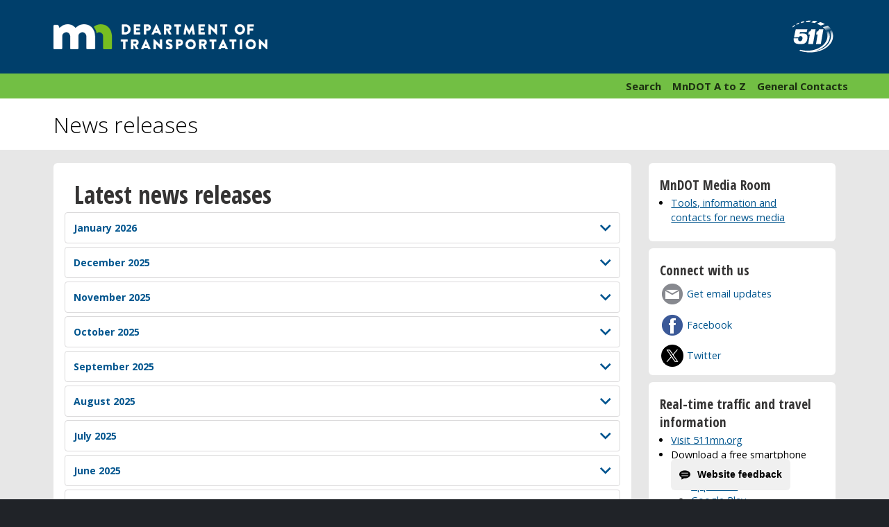

--- FILE ---
content_type: text/html
request_url: https://www.dot.state.mn.us/news/index.html
body_size: 122110
content:
<!DOCTYPE HTML>
<html lang="en">
<head>
<meta http-equiv="Content-Type" content="text/html; charset=utf-8"/>

<title>News Releases - MnDOT</title>

<meta name="revisit-after" content="1 month" />


<meta name="description" content="MnDOT News Release" />

  <!--
    Information about this page:
    Web Editor = "Web Team" 
    Content Owner = "Leslie Seitz" 
    Date as of = "10/09/2024"
    -->
    
<meta name="viewport" content="width=device-width, initial-scale=1">
<meta name="HandheldFriendly" content="true"/>

<!-- Google tag (gtag.js) -->
<script async src="https://www.googletagmanager.com/gtag/js?id=G-4MY74K5RJ1"></script>
<script>
  window.dataLayer = window.dataLayer || [];
  function gtag(){dataLayer.push(arguments);}
  gtag('js', new Date());

  gtag('config', 'G-4MY74K5RJ1');
</script>

<script>
document.createElement('header'); document.createElement('footer'); document.createElement('aside'); document.createElement('article'); document.createElement('section'); document.createElement('menu'); document.createElement('nav'); document.createElement('figure'); document.createElement('figcaption'); document.createElement('details'); document.createElement('hgroup');
</script>

<meta http-equiv="X-UA-Compatible" content="IE=Edge" />

<link rel="apple-touch-icon" sizes="180x180" href="/apple-touch-icon.png">
<link rel="icon" type="image/png" href="/favicon-32x32.png" sizes="32x32">
<link rel="icon" type="image/png" href="/favicon-16x16.png" sizes="16x16">
<link rel="manifest" href="/manifest.json">
<link rel="mask-icon" href="/safari-pinned-tab.svg" color="#003660">
<link rel="shortcut icon" href="/favicon.ico">
<meta name="msapplication-config" content="/browserconfig.xml">
<meta name="theme-color" content="#003660">


<meta property="og:image" content="https://www.dot.state.mn.us/images/16templates/template/DOT-Logo-Facebook-Medium-V1.png" />
<meta property="og:type" content="website">
<meta property="og:fb:app_id" content="2962457693857133">
<meta name="twitter:card" content="summary_large_image">
<meta name="twitter:site" content="@mndot">
<meta name="twitter:image" content="https://www.dot.state.mn.us/images/16templates/template/DOT-Logo-Facebook-Medium-V1.png">

<link media="screen" href="/css/main_2012.css" type="text/css" rel="stylesheet" />
<link href="/css/print_2012.css" rel="stylesheet" type="text/css" media="print" />
<link href="/css/collapse.css" rel="stylesheet" type="text/css" media="screen" />
<link href="/css/collapse-nav.css" rel="stylesheet" type="text/css" />
<link href="https://fonts.googleapis.com/css?family=Open+Sans:300,300i,400,400i,600,600i,700,700i,800,800i" rel="stylesheet">
<link href="https://fonts.googleapis.com/css?family=Open+Sans+Condensed:300,300i,400,400i,600,600i,700,700i,800,800i" rel="stylesheet">

<!--[if lt IE 9]> <script src="//html5shiv.googlecode.com/svn/trunk/html5.js"></script> <![endif]-->
<script src="/scripts/distFunctions-14.js" async></script>
<script src="/scripts/sorttable.js"></script>
<script src="/rsc/scripts/spambegone.js" async></script>
<script src="https://code.jquery.com/jquery-3.7.1.slim.min.js" integrity="sha256-kmHvs0B+OpCW5GVHUNjv9rOmY0IvSIRcf7zGUDTDQM8=" crossorigin="anonymous"></script>

<script>
function MM_jumpMenuGo(objId,targ,restore){ //v9.0
  var selObj = null;  with (document) { 
  if (getElementById) selObj = getElementById(objId);
  if (selObj) eval(targ+".location='"+selObj.options[selObj.selectedIndex].value+"'");
  if (restore) selObj.selectedIndex=0; }
}
</script>
<script type="text/javascript" src="//translate.google.com/translate_a/element.js?cb=googleTranslateElementInit"></script>
<script type="text/javascript"> function googleTranslateElementInit() {new google.translate.TranslateElement({pageLanguage: 'en'},'google_translate_element');}</script>
</head>

	<body>
	
<script>
function MM_jumpMenuGo(objId,targ,restore){ //v9.0
  var selObj = null;  with (document) { 
  if (getElementById) selObj = getElementById(objId);
  if (selObj) eval(targ+".location='"+selObj.options[selObj.selectedIndex].value+"'");
  if (restore) selObj.selectedIndex=0; }
}
</script>
<!--<p class="warningAlert"><strong>Alert:</strong> <a href="/ezpassmn/news.html#warning">Beware of fake messages pretending to be MnDOT, E-ZPass or other agencies. We don’t text or email for payment. Delete and don’t respond</a>.</p>-->
<p id="skip" class="white-link"><a href="#content">Skip to Content</a></p>
<div class="header-image">
  <div id="mndot">	
  <a href="https://www.dot.state.mn.us/index.html"><img src="https://www.dot.state.mn.us/images/16templates/template/DOT-Logo-RGB-Reverse.png" alt="Minnesota Department of Transportation"/></a>
</div>
<p id="traffic-info"><a href="https://www.511mn.org/"><span>511 Travel Info</span></a></p>
</div>
<nav id="header_general-links" aria-labelledby="header_general-links">
  <div id="general-links">
	<ul>
      <li><a href="https://www.dot.state.mn.us/information/talk.html">General Contacts</a></li>
      <li><a href="https://atoz.dot.state.mn.us/atoz/external/ ">MnDOT A to Z</a></li>
      <li><a href="https://mn.gov/dot/search/">Search</a></li>
	</ul>
  </div>
	
</nav> 

<link href="https://fonts.googleapis.com/css?family=Open+Sans:300,300i,400,400i,600,600i,700,700i,800,800i" rel="stylesheet">
<link href="https://fonts.googleapis.com/css?family=Open+Sans+Condensed:300,300i,400,400i,600,600i,700,700i,800,800i" rel="stylesheet">
<header>
  <div id="topic_wrapper">
    <div id="page-title">
	        <h1>News releases</h1>
    </div>
</div>
</header>
	
<div id="content">
  <section class="side-main-content">
    <article id="general" aria-label="General">
      <h2>Latest news releases </h2>
      
        
      <div class="button">
		  <h3>
          <button type="button" class="collapse" target="0126">January 2026</button>
        </h3>
        
         <div class="div0126 targetDiv">
			 <p class="district4"><a href="/news/2026/01/16-d4-advisory-lifted.html">No travel advisory lifted in west central Minnesota (Jan. 16, 2026)</a></p>
			 <p class="district4"><a href="/news/2026/01/16-d4-no-travel.html">No travel advisory issued in portion of west  central Minnesota (Jan. 16, 2026)</a></p>
			 <p class="district2"><a href="/news/2026/01/16-d2-roads-reopened.html">Update: Roads reopened in Northwest Minnesota, no travel advisory  remains (Jan. 16, 2026)</a></p>
			 <p class="district2"><a href="/news/2026/01/16-d2-road-close.html">Update: Roads closed in Northwest Minnesota (Jan. 16, 2026)</a></p>
			 <p class="district2"><a href="/news/2026/01/16-d2-no-travel.html">No travel advisory issued in Northwest Minnesota (Jan. 16, 2026)</a></p>
			 <p class="metro"><a href="/news/2026/01/15-metro-i94-closure-postponed.html">Postponed: Weekend closure of Interstate 94 postponed due to anticipated adverse weather conditions (Jan. 15, 2026)</a></p>
			 <p class="metro"><a href="/news/2026/01/13-metro-hwy13-savage-burnsville.html">MnDOT hosts Jan. 27 public meeting for  Hwy 13 project in Savage and Burnsville (Jan. 13, 2026)</a></p>
			 <p class="metro"><a href="/news/2026/01/13-metro-host-hwy280.html">MnDOT to host  public meetings for Hwy 280 construction projects from St. Paul to  Roseville (Jan. 13, 2026)</a></p>
			 <p class="district6"><a href="/news/2026/01/13-d6-1-90-eb.html">I-90 eastbound traffic exiting to Hwy 52 southbound detoured (Jan. 13, 2026)</a></p>
			 <p class="district3"><a href="/news/2026/01/12-d3-division.html">MnDOT crews to repair potholes on  Division Street in St. Cloud Jan. 13 (Jan. 12, 2026)</a></p>
			 <p class="district7"><a href="/news/2026/01/09-d7-open-house.html">MnDOT to host public open house Jan. 27 for Veteran&rsquo;s Memorial Bridge  project (Jan. 9, 2026)</a></p>
			 <p class="district6"><a href="/news/2026/01/08-d6-hwy44-buggies.html">MnDOT installs motorist warning signals for Amish buggies on Hwy 44 in Fillmore County (Jan. 8, 2026)</a></p>
			 <p class="metro"><a href="/news/2026/01/07-metro-closure_i94.html">Weekend  closure of Interstate 94 planned January 16-18 to place bridge beams for the  new Kellogg Blvd./3rd Street bridge over the interstate (Jan. 7, 2026)</a></p>
			 <p class="district1 district2 district3 district4 metro district6 district7 district8"><a href="https://content.govdelivery.com/accounts/MNDOT/bulletins/402e04b">MnDOT awards $76.2 million for transportation projects to support economic vitality statewide (Jan. 6, 2026)</a></p>
			 <p class="district1 district2 district3 district4 metro district6 district7 district8"><a href="/news/2026/01/06-d6-hwy56.html">Highway 56-Goodhue Co. Rd. 9 intersection warning system to be  removed (Jan. 6, 2026)</a></p>
			 <p class="district1"><a href="/news/2026/01/05-d1-hwy73.html">Highway 73 traffic control change in Chisholm starts Jan. 7 (Jan. 5, 2026)</a></p>
	    </div>
		  <h3>
          <button type="button" class="collapse" target="1225">December 2025</button>
        </h3>
        
         <div class="div1225 targetDiv">
			  <p class="district6"><a href="/news/2025/12/29-d6-i35.html">I-35 southbound reopens at Albert Lea for traffic to travel into  Iowa (Dec. 29, 2025)</a></p>
			  <p class="district8"><a href="/news/2025/12/29-d8-advisory-lifted.html">No travel advisory lifted for state highways in Southwest  Minnesota (Dec. 29, 2025)</a></p>
			  <p class="district7"><a href="/news/2025/12/29-d7-advisory-lifted.html">No travel advisory lifted at 10 a.m. in South Central Minnesota (Dec. 29, 2025)</a></p>
			  <p class="district8"><a href="/news/2025/12/29-d8-hwy71-reopen.html">Highway 71 reopened  Redwood Falls to Highway 14 (Dec. 29, 2025)</a></p>
			  <p class="district2"><a href="/news/2025/12/29-d2-travel-lifted.html">Update: No travel advisory lifted in northwest  Minnesota (Dec. 29, 2025)</a></p>
			  <p class="district8"><a href="/news/2025/12/29-d8-hwy71.html">Highway 71 closed  Redwood Falls to Highway 14 (Dec. 29, 2025)</a></p>
			  <p class="district6"><a href="/news/2025/12/28-d6-i35.html">I-35 southbound closed at Albert Lea because of north Iowa closure (Dec. 28, 2025)</a></p>
			  <p class="district6"><a href="/news/2025/12/28-d6-travel-advisory.html">No travel advised on state highways in southeast Minnesota because  of snow, wind (Dec. 28, 2025)</a></p>
			  <p class="district8"><a href="/news/2025/12/28-d8-overnight-travel.html">Overnight no travel advisory issued for all state highways  in Southwest Minnesota (Dec. 28, 2025)</a></p>
			  <p class="district8"><a href="/news/2025/12/29-d8-no-travel.html">Update: no travel advised in additional southwest Minnesota  counties (Dec. 28, 2025)</a></p>
			  <p class="district7"><a href="/news/2025/12/28-d7-overnight-travel.html">Overnight status of state highways in South Central Minnesota (Dec. 28, 2025)</a></p>
			  <p class="district7"><a href="/news/2025/12/28-d7-travel.html">MnDOT advising no travel on all state highways in South Central Minnesota (Dec. 28, 2025)</a></p>
			  <p class="district8"><a href="/news/2025/12/22-d8-hwy212-reopened.html">Highway 212 reopened Olivia to Glencoe (Dec. 22, 2025)</a></p>
			  <p class="district8"><a href="/news/2025/12/22-d8-hwy212.html">Highway 212 closed Olivia to Glencoe (Dec. 22, 2025)</a></p>
			  <p class="district2"><a href="/news/2025/12/19-d2-update.html">Update: No travel advisory lifted in northwest Minnesota (Dec. 19, 2025)</a></p>
			  <p class="district2"><a href="/news/2025/12/18-d2-roads-closed.html">Update: Roads closed in addition to no travel advisory issued in Northwest Minnesota (Dec. 18, 2025)</a></p>
			 <p class="district2"><a href="/news/2025/12/18-d2-travel-advisory.html">No travel advisory issued in Northwest Minnesota (Dec. 18, 2025)</a></p>			 
		   <p class="district3"><a href="/news/2025/12/17-d3-wb-hwy10-closed.html">Westbound  Hwy 10 exit ramp to Haven Road in Little Falls closed until further notice (Dec. 17, 2025)</a></p>
		   <p class="district3"><a href="/news/2025/12/11-d3-snow-on-roads.html">MnDOT reminds public not to push snow onto roads (Dec. 11, 2025)</a></p>
			   <p class="metro"><a href="2025/12/10-metro-virturl-open-house.html">MnDOT to host December 16 virtual open house  to discuss I-494 proposed noise walls (Dec. 10, 2025)</a></p>
			   <p class="district3"><a href="/news/2025/12/10-d3-hwy47-closed-south.html">Hwy  47 closed south of Isle until 11:30 a.m. due to crash investigation (Dec. 10, 2025)</a></p>
		   <p class="district6"><a href="/news/2025/12/09-d6-hwy52-lane-closure.html">Overnight Hwy 52 lane  closures, detour Dec. 10-12 for digital message sign replacements in Rochester  (Dec. 9, 2025)</a></p>
		   <p class="district2 district1"><a href="/news/2025/12/09-d2-hwy6.html">Hwy 6 bridge over the Big Fork River will be single lane  beginning December 17 (Dec. 9, 2025)</a></p>
		   <p class="district7"><a href="/news/2025/12/08-d7-hwy93.html">Highway 93 Henderson project pauses for winter (Dec. 8, 2025)</a></p>
		   <p class="district8"><a href="/news/2025/12/05-d8-snow.html">MnDOT reminds  public not to push snow on to roads (Dec. 5, 2025)</a></p>
			 <p class="metro"><a href="/news/2025/12/04-metro-i35w.html">Postponed: Southbound I-35W is closed between Bloomington and Burnsville Dec. 6 (Dec. 4, 2025)</a></p>
			 <p class="district1 district2 district3 district4 metro distrist6 district7 district8"><a href="https://content.govdelivery.com/accounts/MNDOT/bulletins/3fdef2a">
Storm Water Pollution Prevention Program seeks public comment through Dec. 31 (Dec. 4, 2025)</a></p>
		   <p class="district8"><a href="/news/2025/12/03-d8-hwy167-closed-permanently.html">Yellow Medicine  River Bridge on Hwy 167/old Hwy 67 will close permanently (Dec. 3, 2025)</a></p>
		   <p class="district8"><a href="/news/2025/12/02-d8-hwy19.html">Highway 19 Redwood Ferry Historical Marker rest area restored (Dec. 2, 2025)</a></p>
        </div>
		  
		   <h3>
          <button type="button" class="collapse" target="1125">November 2025</button>
        </h3>
        
         <div class="div1125 targetDiv">
			 
		   <p class="district4"><a href="/news/2025/11/25-d4-no-travel-advisory-west-central.html">MnDOT lifts  no travel advisory in west central Minnesota (Nov. 25, 2025)</a></p>
			 <p class="district4"><a href="/news/2025/11/25-d4-no-travel.html">No  travel advised across west central Minnesota (Nov. 25, 2025)</a></p>
			 <p class="district4"><a href="/news/2025/11/25-d4-i94closure.html">Westbound Interstate 94 closed near Downer  due to multiple jackknifed semis (Nov. 25, 2025)</a></p>
			 <p class="metro"><a href="/news/2025/11/25-metro-hwy10.html">Hwy 10 construction in Coon Rapids wraps up for 2025; work  resumes in 2026 (Nov. 25, 2025)</a></p>
			 <p class="metro"><a href="/news/2025/11/25-metro-i35w.html">Nightly closures on southbound Interstate 35W  begin Dec. 1 for roadway striping (Nov. 25, 2025)</a></p>
			 <p class="district6"><a href="/news/2025/11/24-d6-hwy30.html">Dec. 10 public meeting set for Highway 30  resurfacing project in Rochester and High Forest Township (Nov. 24, 2025)</a></p>
			 <p class="district7"><a href="/news/2025/11/24-d7-hwy22.html">Detour for Highway 22 Mankato to St. Peter project  lifted by 4 p.m. today, Nov. 24 (Nov. 24, 2025)</a></p>
			 <p class="district2"><a href="/news/2025/11/21-d2-hwy75.html">Highway 75 Bridge in Climax to close Monday,  Nov. 24 until repairs can be made (Nov. 21, 2025)</a></p>
			 <p class="district6"><a href="/news/2025/11/21-d6-i90.html">4th St NW bridge over I-90 in Austin opens to  traffic, three of four ramps open (Nov. 21, 2025)</a></p>
			 <p class="district1"><a href="/news/2025/11/21-d1-hwy73.html">Public meeting for Highway 73 corridor study Dec. 3, in Chisholm (Nov. 21, 2025)</a></p>
			 <p class="district6"><a href="/news/2025/11/20-d6-hwy14.html">Highway 14 Stockton Hill drainage improvements completed; detour removed (Nov. 20, 2025)  </a></p>
			 <p class="district6"><a href="/news/2025/11/19-d6-Austin-190.html">Austin I-90 ribbon cutting  planned Nov. 20 for 4th Street NW bridge opening (Nov. 19, 2025) </a></p>
			 <p class="district8"><a href="/news/2025/11/19-d8-hwy19-reopens.html">Hwy 19 reopens  to traffic in Marshall; project suspended        (Nov. 19, 2025) </a></p>
			 <p class="district1"><a href="/news/2025/11/19-d1-completes-135.html">MnDOT completes I-35 work in Hinckley (Nov. 19, 2025) </a></p>
			 <p class="district1 district2 district3 district4 metro distrist6 district7 district8"><a href="https://content.govdelivery.com/accounts/MNDOT/bulletins/3fb5117">MnDOT seeks grant applicants for freight rail  projects that support economic development (Nov. 17, 2025)</a></p>
			 
			  <p class="district7"><a href="/news/2025/11/17-d7-hwy4.html">Watch for prescribed burns today along Highway 4 between Sherburn and  Highway 60 (Nov. 17, 2025)  </a></p>
			  <p class="district8"><a href="/news/2025/11/15-d8-hwy71-hwy23.html">Highway  71/23 Willmar bypass detour will be lifted today (Nov. 15, 2025)</a></p>
			  <p class="district8"><a href="/news/2025/11/14-d8-lighting-completed-hwy67.html">Lighting project  completed on Hwy 67 near Wood Lake and Echo         (Nov. 14, 2025)</a></p>
			  <p class="metro"><a href="/news/2025/11/14-d8-lighting-completed-hwy67.html">Rescheduled: Eastbound Hwy 212 is reduced  to one lane near Carver (Nov. 14, 2025)</a></p>
			  <p class="district6"><a href="/news/2025/11/14-d6-new-190.html">New I-90 eastbound bridge, Hwy 52 flyover  bridge completed, detours removed (Nov. 14, 2025)</a></p>
			  <p class="district4"><a href="/news/2025/11/13-d4-hwy59-hwy108.html">MnDOT wraps up two-year reconstruction project on Highways 59, 108 in Pelican Rapids (Nov. 13, 2025)</a></p>
			  <p class="metro"><a href="/news/2025/11/13-metro-i494-bloomington.html">Weekend closure of westbound Interstate 494 in Bloomington begins November 14 to prepare for winter configuration (Nov. 13, 2025)</a></p>
			 <p class="district3"><a href="/news/2025/11/13-d3-i94.html">Work suspended: Interstate 94 Gap project—Albertville to Monticello (Nov. 13, 2025)</a></p>
			   <p class="district3"><a href="/news/2025/11/13-d3-hwy10.html">MnDOT invites public to open houses for Highway 10 St. Cloud to Little Falls Corridor Study (Nov. 13, 2025)</a></p>
			  <p class="district7"><a href="/news/2025/11/12-d7-hwy19.html">Culvert work on Highway 19 west of Henderson begins Nov. 17 (Nov. 12, 2025)</a></p>
			  <p class="district3"><a href="/news/2025/11/12-d3-howard-lake-waverly-montrose.html">Howard Lake,  Waverly and Montrose see smoother roads, safer walkways (Nov. 12, 2025)</a></p>
			  <p class="metro"><a href="/news/2025/11/12-metro-hwy212.html">Eastbound Highway 212 is reduced to one lane  near Carver (Nov. 12, 2025)</a></p>
			  <p class="district7"><a href="/news/2025/11/12-d7-career-fairs.html">MnDOT to host Career Fairs in Windom and Mankato (Nov. 12, 2025)</a></p>
			  <p class="district6"><a href="/news/2025/11/10-d6-i90.html">I-90 Austin detour planned  Nov. 14-15 to shorten work zone, set barriers (Nov. 10, 2025)</a></p>
			  <p class="district7"><a href="/news/2025/11/10-d7-hwy4.html">Update: Highway 4 in St.  James closed for railroad work Nov. 15 (Nov. 10, 2025)</a></p>
			  <p class="district6"><a href="/news/2025/11/10-d6-hwy74.html">Public invited Nov. 20 to  learn about Highway 74 Whitewater State Park project (Nov. 10, 2025)</a></p>
			  <p class="district2"><a href="/news/2025/11/07-d2-hwy34.html">MnDOT to host Highway 34 Park Rapids public open house Nov. 18 (Nov. 7, 2025)</a></p>
			 <p class="metro"><a href="/news/2025/11/07-metro-i494-noise-wall.html">MnDOT to host virtual public meeting for proposed noise walls in Bloomington and update on I-494 construction on Nov. 12 (Nov. 7, 2025)</a></p>
			 <p class="metro"><a href="/news/2025/11/06-metro-hwy61.html">MnDOT to host public meeting in Hastings for  2027-2029 Hwy 61 reconstruction project on Nov. 18 (Nov. 6, 2025)</a></p>
			 <p class="metro"><a href="/news/2025/11/06-metro-hwy65.html">MnDOT  hosts Highway 65 Blaine Interchanges informational meetings (Nov. 6, 2025)</a></p>
			 <p class="metro"><a href="/news/2025/11/06-metro-i394.html">I-394 E-ZPass lanes reopen Nov. 9 (Nov. 6, 2025)</a></p>
			 <p class="district3"><a href="/news/2025/11/05-d3-new-wadena-roundabout.html">MnDOT  urges drivers to slow down, yield at new Wadena roundabout (Nov. 5, 2025)</a></p>
			 <p class="metro"><a href="/news/2025/11/05-metro-overnight-35w-closure-.html">Overnight northbound I-35W closure in  Burnsville on Nov. 11 for lane striping (Nov. 5, 2025)</a></p>
			 <p class="district1"><a href="/news/2025/11/05-d1-Public_invite_Hwy2.html">Public invited to update meeting for 2027 construction  on Hwy 2 in Proctor (Nov. 5, 2025)</a></p>
			 <p class="district6"><a href="/news/2025/11/04-d6-hwy43.html">Public invited Nov. 18 to  Winona Highway 43 resurfacing open house (Nov. 4, 2025)</a></p>
			 <p class="district6"><a href="/news/2025/11/03-d6-i90-austin.html">14-hour detour planned  Nov. 8 on I-90 Austin to prepare for traffic changes (Nov. 3, 2025)</a></p>
			 <p class="metro"><a href="/news/2025/11/03-metro-cr9-jordan.html">County Road 9 closure in Jordan begins Nov.  10 (Nov. 3, 2025)</a></p>
	    </div>
		  
		   <h3>
          <button type="button" class="collapse" target="1025">October 2025</button>
        </h3>
			 
        
         
         <div class="div1025 targetDiv">
			  <p class="metro"><a href="/news/2025/10/31-metro-olson.html">MnDOT seeks public input on Olson Memorial Highway design in  Minneapolis (Oct. 31, 2025)</a></p>
			  <p class="district6"><a href="/news/2025/10/30-d6-hwy61-hwy43.html">Lane closures Nov. 4 in Hwy 61/43 roundabout in Winona for pavement marking work  (Oct. 30, 2025)</a></p>
			 
			   <p class="district7"><a href="/news/2025/10/30-d7-hwy68.html">MnDOT to study lighting deactivation at Highway 68 and Blue Earth County Road 45 near Courtland (Oct. 30, 2025)</a></p>
			  <p class="district3"><a href="/news/2025/10/28-d3-hwy210.html">Learn  about future Highway 210 project Oct. 29 at Deerwood City Hall (Oct. 28, 2025)</a></p>
			  <p class="district4"><a href="/news/2025/10/28-d4-center-ave.html">Portion of Center Avenue closes Oct. 30 for  11th Street underpass project (Oct. 28, 2025)</a></p>
			  <p class="district3"><a href="/news/2025/10/27-d3-hwy169.html">Bridge  repairs complete: Highway 169 reopens through Princeton (Oct. 27, 2025)</a></p>
			  <p class="district1"><a href="/news/2025/10/27-d1-ely.html">Ely  Intersection Study public meeting scheduled Nov. 3 (Oct. 27, 2025)</a></p>
			  <p class="district4"><a href="/news/2025/10/27-d4-hwy10.html">Lane  closures, shoulder closures for signal installation on Highway 10 in Dilworth  starts today (Oct 27, 2025)</a></p>
			  <p class="district6"><a href="/news/2025/10/23-d6-i90.html">Austin I-90 detours planned Oct. 24-25, 27 to prepare for new traffic changes (Oct. 23, 2025)</a></p>
			  <p class="district3"><a href="/news/2025/10/23-d3-wadena.html">First construction season wraps up in Wadena (Oct. 23, 2025)</a></p>
			 <p class="district6"><a href="/news/2025/10/23-d6-hwy52.html">Highway 52 resurfacing north of Zumbrota completed (Oct. 23, 2025)</a></p>
			   <p class="metro"><a href="/news/2025/10/23-metro-i494-inver-grove.html">Weekend ramp and lane closures on I-494 in Inver Grove Heights begin Oct. 24 for steel girder painting (Oct. 23, 2025)</a></p>
			 <p class="metro"><a href="/news/2025/10/23-metro-hwy7.html">MnDOT shares recommended improvements for Highway 7 from Hopkins to St. Bonifacius (Oct. 23, 2025)</a></p>
			  <p class="metro"><a href="/news/2025/10/23-metro-i494.html">Ramp closures on I-494 in Bloomington begin Oct. 26 for grading and paving work (Oct. 23, 2025)</a></p>
			   <p class="district1"><a href="/news/2025/10/23-d1-hwy169.html">Itasca County Highway 169 Task Force recognized with Towards Zero Deaths Award (Oct. 23, 2025)</a></p>
			 <p class="metro"><a href="/news/2025/10/22-metro-i94.html">Crews to close I-94 in St. Paul Oct. 24-27 for bridge work (Oct. 22, 2025)</a></p>
			 <p class="district7"><a href="/news/2025/10/22-d7-hwy22-hwy111-resurfacing.html">Hwy 22 St. Peter to Hwy 111 resurfacing project complete; detour to  end by 5 p.m. tonightrews to close I-94 in St. Paul Oct. 24-27 for bridge work (Oct. 22, 2025)</a></p>
			 <p class="dstrict8"><a href="/news/2025/10/22-d8-hwy67-.html">Work begins Oct. 23  to install lighting on Hwy 67 near Wood Lake and Echo         (Oct. 22, 2025)</a></p>
			 <p class="district1"><a href="/news/2025/10/22-d1-hwy53_garfield.html">Hwy 53 and  Garfield Avenue connections to open Friday, Oct. 24 (Oct. 22, 2025)</a></p>
			  <p class="district2"><a href="/news/2025/10/21-d2-hwy59.html">The City of Thief River Falls and MnDOT to host Highway 59 open house Oct. 22 (Oct. 21, 2025)</a></p>
			   <p class="district3"><a href="/news/2025/10/21-d3-hwy71-hwy87.html">Reminder: Learn about future Highway 71, Highway 87 project Oct. 23 at Menahga City Hall (Oct. 21, 2025)</a></p>
			  <p class="district1"><a href="/news/2025/10/21-d1-hwy53.html">Highway 53 Eveleth construction traffic control changes Oct. 24 (Oct. 21, 2025)</a></p>
			 <p class="district6"><a href="/news/2025/10/20-d6-41stnw.html">Lane closure for concrete  repairs on 41st St NW postponed to Oct. 27-31 in Rochester (Oct. 20, 2025)</a></p>
			 <p class="metro"><a href="/news/2025/10/17-metro-snelling.html">MnDOT invites the public to  learn about 2026 construction on Highway 51/Snelling Avenue in Roseville, Arden  Hills (Oct. 17, 2025)</a></p>
			 <p class="district7"><a href="/news/2025/10/17-d7-hwy60.html">Highway 60 Lake Crystal reconstruction project complete; detour to end by 6  p.m. tonight (Oct. 17, 2025)</a></p>
			 <p class="district1 district2 district3 district4 metro district6 district7 district8"><a href="/news/2025/10/17-statewide-state-rail.html">All aboard! MnDOT seeks public comments on  final draft of State Rail Plan (Oct. 17, 2025)</a></p>
			 <p class="district7"><a href="/news/2025/10/16-d7-hwy169.html">MnDOT to host Oct. 27 public meeting on Highway 169 St. Peter project (Oct.16, 2025)</a></p>
			 <p class="district8"><a href="/news/2025/10/16-d8-hwy22.html">Highway 22 detour extended to Oct. 23 for culvert replacement (Oct.16, 2025)</a></p>
			 <p class="metro"><a href="/news/2025/10/16-metro-round-lake-blvd.html">Round Lake Blvd. bridge repairs wrap up this weekend in Coon Rapids (Oct.16, 2025)</a></p>
		   <p class="district3"><a href="/news/2025/10/16-d3-hwy55.html">Highway 55 in Annandale reopens to all travelers (Oct.16, 2025)</a></p>
			 <p class="district3"><a href="/news/2025/10/16-d3-hwy25.html">Highway 25 in Morrison County open to all travelers (Oct.16, 2025)</a></p>
			  <p class="district6"><a href="/news/2025/10/16-d6-hwy52.html">Lane closure for concrete repairs planned Oct. 20-24 on 41st St NW bridge over Hwy 52 in Rochester (Oct.16, 2025)</a></p>
			 <p class="metro"><a href="/news/2025/10/15-metro-stillwater-lift-bridge.html">Stillwater lift bridge 2025 summer lift schedule ends Sunday night, Oct. 19 (Oct.15, 2025)</a></p>
			 <p class="district6"><a href="/news/2025/10/15-d6-overnight-190.html">Overnight  I-90 detours planned Oct. 16-19 in Austin for bridge construction work (Oct.15, 2025)</a></p>
			  <p class="metro"><a href="/news/2025/10/15-metro-Hwy13-closure.html">Hwy 13 closure in Mendota Heights begins  Oct. 20	  	  (Oct.15, 2025)</a></p>
			  <p class="district2"><a href="/news/2025/10/15-d2-hwy197-bemidji-open-house.html">MnDOT to host Hwy 197 Bemidji public open house Oct. 23	  (Oct.15, 2025)</a></p>
			  <p class="district4"><a href="/news/2025/10/14-d4-bridge-completed-wb-i94.html">Bridge replacement completed on westbound I-94 between Ashby and  Dalton, lanes reopen (Oct. 14, 2025)</a></p>
			  <p class="district3"><a href="/news/2025/10/14-d3-hwy210-project.html">Public invited to  learn about future Hwy 210 project from Crosby to Deerwood on Oct. 29 (Oct. 14, 2025)</a></p>
			  <p class="district2"><a href="/news/2025/10/14-d1-hwy2-bong-bridge.html">Hwy 2/Bong Bridge light replacement delayed	    (Oct. 14, 2025)</a></p>
			  <p class="district7"><a href="/news/2025/10/14-d7-hwy93-henderson-project.html">MnDOT to host Oct. 27 public meeting on  Hwy 93 Henderson project  (Oct. 14, 2025)</a></p>
			  <p class="district6"><a href="/news/2025/10/14-d6-hwy16-lane-closed.html">Hwy16 lane closed  east of Houston Oct. 20-28 for bridge deck<strong> re</strong>pairs  (Oct. 14, 2025)</a></p>
			  <p class="district6"><a href="/news/2025/10/14-d6-hwy246-resurfacing.html">Hwy 246 resurfacing completed near  Nerstrand. 23 (Oct. 14, 2025)</a></p>
			  <p class="district3"><a href="/news/2025/10/13-d3-hwy71-hwy87.html">MnDOT invites community to learn about the Highway 71 and Highway 87 Sebeka to Menahga project on Thursday, Oct. 23 (Oct. 13, 2025)</a></p>
			  <p class="metro"><a href="/news/2025/10/10-metro-hwy7.html">Highway 7 in Minnetonka to close Oct. 15-20  for culvert replacement (Oct. 10, 2025)</a></p>
			  <p class="metro"><a href="/news/2025/10/09-metro-i94.html">I-94 in St. Paul closed Oct. 10 weekend for  bridge replacement project (Oct. 9, 2025)</a></p>
			  <p class="district4"><a href="/news/2025/10/09-d4-fergus-falls.html">MnDOT invites Fergus Falls businesses to pre-construction workshop (Oct. 9, 2025)</a></p>
			  <p class="district1"><a href="/news/2025/10/07-d1-mcgregor.html">Oliver Bridge in Duluth to close Oct. 9 for scheduled inspection	(Oct. 8, 2025)</a></p>
			  <p class="district1"><a href="/news/2025/10/07-d1-mcgregor.html">McGregor  roundabout public meeting Oct. 15 (Oct. 7, 2025)</a></p>
			  <p class="district6"><a href="/news/2025/10/07-d6-hwy76.html">Oct. 21 public meeting set for Highway 76  projects near Caledonia	(Oct.	7,	2025)  </a></p>
			  <p class="district3"><a href="/news/2025/10/07-d3-hwy200.html">Highway 200 bridge  near Remer opens to all traffic (Oct. 7, 2025)</a></p>
			  <p class="district3"><a href="/news/2025/10/07-d3-hwy71.html">Highway  71 reopens in Wadena (Oct. 7, 2025)</a></p>
			  <p class="district1"><a href="/news/2025/10/07-d1-blatnik.html">MnDOT, WisDOT to host Blatnik Bridge public  update meeting Oct. 20 (Oct. 7, 2025)</a></p>
			  <p class="metro"><a href="/news/2025/10/06-metro-i494.html">Overnight closure on I-494 begins Oct. 10 for  Portland Ave. bridge deck work (Oct. 6, 2025)</a></p>
			  <p class="district6"><a href="/news/2025/10/06-d6-hwy52.html">Southbound Highway 52 traffic change begins  Oct. 7 at I-90 (Oct. 6, 2025)</a></p>
			  <p class="metro"><a href="/news/2025/10/02-metro-i35w.html">Overnight I-35W closures in Burnsville begin Oct. 6 for bridge deck work (Oct. 2, 2025)</a></p>
			 <p class="district4"><a href="/news/2025/10/02-d4-i94.html">Nighttime closures of I-94 in Moorhead scheduled next week for communication upgrades project (Oct. 2, 2025)</a></p>
			  <p class="district6"><a href="/news/2025/10/02-d6-hwy57.html">Highway 57 resurfacing from Kasson to Mantorville completed (Oct. 2, 2025)</a></p>
			  <p class="district8"><a href="/news/2025/10/02-d8-culverts.html">Southwest Minnesota culvert repair project completed (Oct. 2, 2025)</a></p>
			 <p class="district8"><a href="/news/2025/10/02-d8-hwy212.html">Prep work completed for 2026 Highway 212 bridge project (Oct. 2, 2025)</a></p>
			   <p class="metro"><a href="/news/2025/10/02-metro-ireland-bridge.html">John Ireland Blvd. bridge over I-94 in St. Paul closed starting Oct. 6 (Oct. 2, 2025)</a></p>
			  <p class="district3"><a href="/news/2025/10/02-d3-hwy210.html">Highland Scenic Drive access closes at Highway 210 in Baxter (Oct. 2, 2025)</a></p>
			  <p class="district1 district2 district3 district4 metro district6 district7 district8"><a href="/news/2025/10/02-statewide-farm-equipment.html">It’s harvest season: MnDOT asks motorists, farm equipment operators to safely share the road (Oct. 2, 2025)</a></p>
			 <p class="district2"><a href="/news/2025/10/01-d2-mndot-hwy200.html">MnDOT to host October 14 open house for Hwy 200 in  Laporte (Oct. 1, 2025)</a></p>
			 <p class="district2"><a href="/news/2025/10/01-d2-mndot-announces-grant-funding.html">MnDOT announces  availability in grant funding for northwest Minnesota community projects (Oct. 1, 2025)</a></p>
			 <p class="district6"><a href="/news/2025/10/01-d6-hwy74-detour.html">Hwy 74 detoured at bridge in St. Charles  Oct. 6-11 for drilling work (Oct. 1, 2025)</a></p>
			 <p class="district6"><a href="/news/2025/10/01-d6-hwy19-detoured.html">Hwy 19 detoured  northeast of Northfield Oct. 6-Nov. 3 for pedestrian tunnel (Oct. 1, 2025)</a></p>
			 <p class="district1 district2 district3 district4 metro district6 district7 district8"><a href="https://content.govdelivery.com/accounts/MNDOT/bulletins/3f4ebb4">MnDOT invites schools and communities to take part in Walk to School Day on Oct. 8 (Oct. 1, 2025)</a></p>
        </div>
		  
	    <h3>
          <button type="button" class="collapse" target="925">September 2025</button>
        </h3>
        
         
         <div class="div925 targetDiv">
			 
			 <p class="district1"><a href="/news/2025/09/30-d1-hwy2.html">Resurfacing on Highway 2 in Cohasset starts Oct. 1 (Sept. 30, 2025)</a></p>
		   <p class="district1 district2 district3 district4 metro district6 district7 district8"><a href="/news/2025/09/29-statewide-safety.html">MnDOT pauses work for statewide safety stand  down in recognition of two recent construction zone deaths (Sept. 29, 2025)</a></p>
		   <p class="district1"><a href="/news/2025/09/29-d1-hwy37.html">Rail crossing replacement requires detour of  Highway 37 near Iron Junction (Sept. 29, 2025)</a></p>
		   <p class="district1"><a href="/news/2025/09/29-d1-tpi.html">Twin Ports  Interchange ribbon cutting ceremony planned Oct. 6 (Sept. 29, 2025)</a></p>
		   <p class="metro"><a href="/news/2025/09/26-metro-hwy55.html">Westbound Hwy 55 closure in Hastings begins  Sept. 29 (Sept. 26, 2025)</a></p>
		   <p class="metro"><a href="/news/2025/09/26-metro-35w.html">Overnight Interstate 35W closure in  Burnsville on Sept. 29 for concrete deck work (Sept. 26, 2025)</a></p>
		   <p class="district4"><a href="/news/2025/09/26-d4-i94.html">MnDOT to host Oct. 15  public open house for second phase of I-94 Moorhead corridor study (Sept. 26, 2025)</a></p>
		   <p class="district6"><a href="/news/2025/09/26-d6-hwy61.html">Brief traffic delays at Highway 61 Canadian  Pacific Railway bridge Sept. 30-Oct. 3 near Red Wing (Sept. 26, 2025)</a></p>
			 <p class="metro"><a href="/news/2025/09/25-metro-lowry-tunnel.html">Fall cleaning of I-94 Lowry Hill tunnel in Minneapolis scheduled next week (Sept. 25, 2025)</a></p>
			  <p class="metro"><a href="/news/2025/09/25-metro-i94-i35e.html"> 
Westbound I-94 and southbound I-35E in St. Paul closed Sept. 26 weekend as part of bridge repair work project
8 (Sept. 25, 2025)</a></p>
			  <p class="district7"><a href="/news/2025/09/25-d7-hwy19.html">Concrete repairs on Highway 19 in Gaylord begin Sept. 28 (Sept. 25, 2025)</a></p>
			  <p class="district3"><a href="/news/2025/09/24-d3-hwy25-Buffalo-Monticello.html">MnDOT  invites community to learn about 2026 Hwy 25 Buffalo to Monticello project  on Thursday, Oct. 9 (Sept. 24, 2025)</a></p>
			  <p class="district1"><a href="/news/2025/09/24-d1-hw33-open-house.html">Hwy 33 Cloquet reconstruction open house Oct. 2 (Sept. 24, 2025)</a></p>
			 <p class="district2"><a href="/news/2025/09/23-d2-hwy71.html">MnDOT to host Sept. 30 open house for  Highway 71 Park Rapids Corridor Study (Sept. 23, 2025)</a></p>
			 <p class="district1"><a href="/news/2025/09/23-d1-i35.html">I-35 northbound ramp  closure to occur Sept. 24 in Duluth (Sept. 23, 2025)</a></p>
			 <p class="district3"><a href="/news/2025/09/23-d3-hwy169.html">MnDOT completes Highway  169 road safety audit to guide improvements from Elk River to Princeton (Sept.	23,	2025)	 </a></p>
			 <p class="metro"><a href="/news/2025/09/22-metro-st-croix-crossing.html">Preliminary construction  begins Monday, Sept. 29 on Interstate 94 bridge over St. Croix River (Sept. 22, 2025)</a></p>
			 <p class="district4"><a href="/news/2025/09/22-d4-hwy59-hwy34.html">Lane  closures, turn lane restrictions at Hwy 59 and Hwy 34 intersections in Detroit  Lakes starting Sept. 24 (Sept. 22, 2025)</a></p>
			 <p class="district3"><a href="/news/2025/09/19-d3-hwy24.html">MnDOT invites  community to learn about future Highway 24 bridge project in Clearwater on  Monday, Sept. 29 (Sept. 19, 2025)</a></p>
			 <p class="district7"><a href="/news/2025/09/19-d7-harvest.html">It&rsquo;s harvest season: MnDOT asks motorists, farm equipment operators to  safely share the road (Sept. 19, 2025)</a></p>
			 <p class="district1"><a href="/news/2025/09/19-d1-i35.html">Northbound I-35 lane closures south of Duluth  Sept. 22 - 26 (Sept. 19, 2025)</a></p>
			 <p class="district1"><a href="/news/2025/09/18-d1-hwy61-two-harbors.html">Highway 61 Two Harbors business update meeting Sept. 23 (Sept. 18, 2025)</a></p>
			 <p class="district2"><a href="/news/2025/09/18-d2-hwy64-correction.html">Highway 64 resurfacing begins Sept. 29 between Akeley and Laporte in Hubbard County (Sept. 18, 2025)</a></p>
		   <p class="district2"><a href="/news/2025/09/18-d2-hwy172.html">Highway 172 surface replacement at railroad in Baudette begins Sept. 22 (Sept. 18, 2025)</a></p>
			 <p class="district2"><a href="/news/2025/09/18-d2-hwy1.html">Highway 1 underground utilities replacement in Red Lake begins Sept. 22 (Sept. 18, 2025)</a></p>
			 <p class="metro"><a href="/news/2025/09/17-metro-i494-closures-bloomington.html">Overnight  Interstate 494 closures in Bloomington start Sept. 18 for bridge deck work (Sept. 17, 2025)</a></p>
			 <p class="district6"><a href="/news/2025/09/17-d6-i90-lane-closure-.html">Westbound I-90 lane closure begins Sept. 22  for concrete repairs in Winona County (Sept. 17, 2025)</a></p>
			 <p class="district6"><a href="/news/2025/09/16-d6-hwy52-rochester.html">Lane closures planned for southbound Highway 52 pavement repairs in Goodhue County (Sept. 16, 2025)</a></p>
			 <p class="district4"><a href="/news/2025/09/15-d4-i94-alexandria.html">Eastbound  Interstate 94 east of Alexandria reopens to traffic; lane closures in both  directions (Sept. 15, 2025)</a></p>
			 <p class="metro"><a href="/news/2025/09/15-metro-hwy50.html">MnDOT to host public meeting in Hampton for  2026 Highway 50 pavement project Sept. 22 (Sept. 15, 2025)</a></p>
			 <p class="district1"><a href="/news/2025/09/15-d1-leaf-season.html">Expect Highway 61 weekday delays during leaf  season travel (Sept. 15, 2025)</a></p>
			 <p class="district7"><a href="/news/2025/09/12-d7-hwy14.html">Westbound Highway 14 exit ramp to 3rd Avenue in Mankato closes  Sept. 17-18 (Sept. 12, 2025)</a></p>
			 <p class="district8"><a href="/news/2025/09/11-d8-hwy14.html">Highway 14 slope repair project in Balaton completed (Sept. 11, 2025)</a></p>
			 <p class="district6"><a href="/news/2025/09/11-d6-hwy63.html">Highway 63 roundabout open to traffic north of Rochester (Sept. 11, 2025)</a></p>
			 
			  <p class="district1"><a href="/news/2025/09/11-d1-rail-crossings.html">Rail crossing replacements require detours in Angora and Ray (Sept. 11, 2025)</a></p>
			 
			  <p class="district1 district2 district3 district4 metro district6 district7 district8"><a href="/news/2025/09/11-statewide-harvest.html">It’s harvest season: MnDOT asks motorists, farm equipment operators to safely share the road (Sept. 11, 2025)</a></p>
		   <p class="district6"><a href="/news/2025/09/11-d6-hwy63-247.html">Sept. 23 public meeting set for Highway 63/247 roundabout project in Olmsted County (Sept. 11, 2025)</a></p>
			 <p class="metro"><a href="/news/2025/09/11-metro-i94.html">Concrete repairs will restrict Interstate 94 traffic between Maple Grove, Rogers this weekend (Sept. 11, 2025)</a></p>
			 <p class="metro"><a href="/news/2025/09/10-metro-lhwy55-signal-replacement.html">Lane  reductions and nightly closures of I-35W in Burnsville Sept. 14-16 for median  repair, concrete deck works Sept. 22 (Sept. 10, 2025)</a></p>
		   <p class="metro"><a href="/news/2025/09/10-metro-lhwy55-signal-replacement.html">Hwy  55 signal replacement and pedestrian updates in Hastings begins Sept. 22 (Sept. 10, 2025)</a></p>
           <p class="metro"><a href="/news/2025/09/10-metro-round-lake bridge-coon-rapids-correction.html">Corrected for  detour: Round Lake  Boulevard bridge repairs slated to begin this weekend in Coon Rapids           (Sept. 10, 2025)</a>           </p>
           <p class="district1"><a href="/news/2025/09/10-d1-.nb-i535-overnight-closure.html">Northbound I-535/Blatnik Bridge overnight  closure, Sept. 15-16 (Sept. 10, 2025)</a></p>
           <p class="district6"><a href="/news/2025/09/10-d6-hwy52-190-closed.html">Southbound Hwy 52 to  eastbound I-90 closed, detoured for 12 hours Sept. 17(Sept. 10, 2025)</a></p>
           <p class="district1"><a href="/news/2025/09/10-d1-hwy2-paving.html">Expect delays for Highway 2 paving in Grand Rapids  Sept. 15 - 19 (Sept. 10, 2025)</a></p>
           <p class="district1"><a href="/news/2025/09/09-d1-hwy11-71-open-house.html">Hwy 11/71 International Falls corridor planning open house  Sept. 16	  (Sept. 9, 2025)</a></p>
           <p class="district7"><a href="/news/2025/09/09-d7-hwy111-lane-closure.html">Lane closure on Hwy 111 in Nicollet begins Sept. 15  (Sept. 9, 2025)</a></p>
           <p class="district1"><a href="/news/2025/09/08-d1-i35-hwy45.html">Ramp to southbound I-35 from Highway 45 in Scanlon closed Sept.  10 (Sept. 8, 2025)</a></p>
           <p class="district6"><a href="/news/2025/09/08-d6-hwy76.html">MnDOT seeking public input on Highway 76  resurfacing project from Houston to Caledonia (Sept. 8, 2025)</a></p>
           <p class="district1"><a href="/news/2025/09/08-d1-marathon.html">Expect detours for North Shore Inline Marathon  in Duluth Sept. 13 (Sept. 8, 2025)</a></p>
           <p class="district6"><a href="/news/2025/09/05-d6-hwy14.html">MnDOT reminds motorists no through traffic on  the Winona side of Highway 14 Stockton Hill (Sept. 5, 2025)</a></p>
           <p class="district3"><a href="/news/2025/09/03-d3-upate-hwy10-daylight-hours.html">UPDATE:  Cool temperatures push work on eastbound Hwy 10 to daylight hours (Sept. 3, 2025)</a></p>
           <p class="district3"><a href="/news/2025/09/03-d3-update-hwy210-daylight-hours.html">UPDATE:  Cool temperatures push Hwy 210 work to daylight hours (Sept. 3, 2025)</a></p>
           <p class="district6"><a href="/news/2025/09/03-d6-hwy12-stockton-hill.html">Hwy 14 Stockton Hill  temporary traffic signals moved to new locations; Seminary Drive detoured (Sept. 3, 2025)</a></p>
           <p class="district1 district2 district3 district4 metro district6 district7 district8"><a href="/news/2025/09/03-statewide-eb-194-nb1-35e-closed.html">Eastbound I-94 and northbound I-35E in St. Paul  closed Sept. 5-8  (Sept. 3, 2025)</a></p>
           <p class="district1"><a href="/news/2025/09/03-d1-1-35-nb-ramp-closures.html">I-35 northbound ramp closures to occur Sept. 9 in Duluth (Sept. 3, 2025)</a></p>
           <p class="district1"><a href="/news/2025/09/03-d1-hwy169-open-house.html">Hwy 169 Itasca County road safety improvement open  house Sept. 11	   (Sept. 3, 2025)</a></p>
           <p class="metro"><a href="/news/2025/09/03-metro-weekend-closure-494.html">Weekend closure of I-494 in Richfield and  Bloomington starts Sept.  5 (Sept. 3, 2025)</a></p>
			 <p class="district3"><a href="/news/2025/09/02-d3-plans.html">MnDOT opens public comment period on long-range  transportation plans for central Minnesota (Sept. 2, 2025)</a></p>
			 <p class="district1"><a href="/news/2025/09/02-d1-grand-rapids.html">Open house for Grand Rapids/La Prairie Corridor Study (Sept. 2, 2025)</a></p>
        </div>
		  
	    <h3>
          <button type="button" class="collapse" target="825">August 2025</button>
        </h3>
        
         
         <div class="div825 targetDiv">
			 <p class="district6"><a href="/news/2025/08/29-d6-i-90.html">Overnight I-90 detour planned Sept. 2-4 in Austin for bridge equipment removal (Aug. 29, 2025)</a></p>
			 <p class="district3"><a href="/news/2025/08/29-d3-hwy210.html">Night  work on Highway 210 Brainerd to Ironton begins Sept. 2 (Aug. 29, 2025)</a></p>
			 <p class="district3"><a href="/news/2025/08/29-d3-hwy10.html">Night work on eastbound Highway 10 Clear Lake to Big Lake begins Sept. 2 (Aug. 29, 2025)</a></p>
			 <p class="metro"><a href="/news/2025/08/29-metro-closure.html">Northbound I-35W ramp and I-94 lane closures begin Sept. 2 (Aug. 29, 2025)</a></p>
			 <p class="district3"><a href="/news/2025/08/28-d3-hwy10.html">Highway 10 Wadena detour lifts and reopens Aug. 29 (Aug. 28,2025) </a></p>  
			 <p class="district2"><a href="/news/2025/08/28-d2-hwy9.html">Detours on Highway 9 near Ada and Highway 75 near Halstad begin Sept. 2 (Aug. 28,2025) </a></p>
			  <p class="district6"><a href="/news/2025/08/28-d6-hwy14.html">Highway 14 resurfacing completed in Rochester (Aug. 28,2025) </a></p>
			 <p class="district1"><a href="/news/2025/08/28-d1-twin-ports.html">MnDOT to host virtual public update for Twin Ports Interchange project (Aug. 28,2025) </a></p>
			<p class="district6"><a href="/news/2025/08/27-d6-hwy52-northbound-resurfacing.html">Hwy 52 northbound resurfacing begins  Sept. 8 north of Zumbrota (Aug. 27,2025) </a></p>
			<p class="district6"><a href="/news/2025/08/27-d6-hwy57-resurfacing.html">Hwy 57 resurfacing from Kasson to  Mantorville begins Sept. 8 (Aug. 27, 2025)</a></p>
			<p class="district8"><a href="/news/2025/08/26-d8-hwy12.html">Highway 12 Litchfield to Cokato project ends Sept. 4 (Aug. 26, 2025)Highway 12 Litchfield to Cokato project ends Sept. 4 (Aug. 26, 2025)</a></p>
			<p class="district3"><a href="/news/2025/08/26-d3-hwy10.html">Highway 10 public  meetings Aug. 27 in St. Cloud and Haven (Aug. 26, 2025)</a></p>
			<p class="district1"><a href="/news/2025/08/26-d1-hwy53.html">Highway 53 Eveleth construction traffic control changes Aug. 27 (Aug. 26, 2025)</a></p>
			<p class="district4"><a href="/news/2025/08/25-d4-third-ave.html">Lane  closures begin Sept. 2 on Third Avenue in Alexandria (Aug. 25, 2025)</a></p>
			<p class="district1"><a href="/news/2025/08/25-d1-hwy200.html">Highway 200 to be detoured in Hill City starting Sept. 2 (Aug. 25, 2025)</a></p>
			<p class="metro"><a href="/news/2025/08/21-metro-hwy10.html">Weekend traffic switch planned for Highway 10 third lane project in Coon Rapids (Aug.21, 2025)</a></p>
			 <p class="district2"><a href="/news/2025/08/21-d2-hwy32.html">Highway 32 surface replacement at railroad south of Highway 2 begins August 25 (Aug.21, 2025)</a></p>
			 <p class="district8"><a href="/news/2025/08/21-d8-hwy212.html">Prep work for 2026 Highway 212 bridge project begins Sept. 2 (Aug.21, 2025)</a></p>
			 <p class="district7"><a href="/news/2025/08/20-d7-hwy30-new-richland-closed.html">Hwy 30 in New  Richland closed for railroad removal work Aug. 21 (Aug.20, 2025)</a></p>
			 <p class="district6"><a href="/news/2025/08/20-d6-sb-hwy61-lane-closed.html">Southbound Hwy 61  lane closed for concrete repairs Aug. 25 near Homer (Aug.20, 2025)</a></p>
			 <p class="district3"><a href="/news/2025/08/18-d3-hwy200.html">Highway 200 detour begins Monday, Aug. 25 near Remer (Aug. 18, 2025)</a></p>
			 <p class="metro"><a href="/news/2025/08/16-metro-i94.html">Eastbound Interstate 94 reopens this afternoon between I-35W in Minneapolis and Highway 280 in St. Paul (Aug. 16, 2025)</a></p>
			 <p class="metro"><a href="/news/2025/08/15-metro-i35.html">Nightly closures of I-35W in Burnsville begin August 18 (Aug. 15, 2025)</a></p>
			 <p class="district3"><a href="/news/2025/08/15-d3-hwy25.html">City of Pierz to begin Highway 25 utility project Aug. 19 (Aug. 15, 2025)			 </a></p>
			 <p class="district3"><a href="/news/2025/08/14-d3-hwy12.html">Highway 12 construction begins in Montrose week of Aug. 18 (Aug. 14, 2025)</a></p>
			<p class="district3"><a href="/news/2025/08/14-d3-hwy238.html">Highway 238 in Morrison County open to all travelers (Aug. 14, 2025)</a></p>
			 <p class="metro"><a href="/news/2025/08/14-metro-i94.html">Westbound I-94 in St. Paul, Minneapolis closed Aug. 15 weekend (Aug. 14, 2025)</a></p>
			 <p class="district6"><a href="/news/2025/08/14-d6-hwy74.html">Highway 74 bridge work detours traffic at St. Charles (Aug. 14, 2025)</a></p>
			 <p class="district6"><a href="/news/2025/08/14-d6-hwy63.html">Southbound Highway 63 lane, exit ramp closed for maintenance Aug. 20 in Rochester (Aug. 14, 2025)</a></p>
             <p class="district8"><a href="/news/2025/08/13-d8-open-house-hwy212-bridge.html">MnDOT to host open house in Granite Falls for  Hwy 212 bridge resurfacing project Aug. 21 (Aug. 13, 2025)</a></p>
             <p class="district3"><a href="/news/2025/08/13-d3-hwy55-bridge-open.html">Hwy  55 bridge opens to all travelers between Kimball and South Haven (Aug. 13, 2025)</a></p>
             <p class="district4"><a href="/news/2025/08/13-d4-traffic-changes-communication-upgrade-i94.html">Additional  traffic changes begin Aug. 15 for communication upgrades along I-94 in Moorhead  (Aug. 13, 2025)</a></p>
             <p class="district1"><a href="/news/2025/08/13-d1-hw2-bong-bridge-ramp-closure.html">Hwy 2/Bong Bridge onramp closure Aug. 20	  (Aug. 13, 2025)</a></p>
             <p class="district2"><a href="/news/2025/08/12-d2-open-house-hwy2-crookston.html">MnDOT to host August 20 open house for Hwy 2 in  Crookston (Aug. 12, 2025)</a></p>
             <p class="district2"><a href="/news/2025/08/12-d2-hwy2-construction-bemidji-begins.html">Hwy 2 construction near Bemidji begins August 18  (Aug. 12, 2025)</a></p>
             <p class="district8"><a href="/news/2025/08/12-d8-snowplow-operator-training.html">MnDOT to host snowplow operator training in Marshall Aug. 18-28 in preparation for winter  (Aug. 12, 2025)</a></p>
             <p class="metro"><a href="/news/2025/08/12-metro-night-time-closure-nb-135.html">Nighttime closure of northbound I-35  in Lakeville on Aug. 22  (Aug. 12, 2025)</a></p>
             <p class="district4"><a href="/news/2025/08/11-d4-hwy210.html">Road work  begins Aug. 14 on Highway 210 between Highway 29 and Hewitt (Aug. 11, 2025)</a></p>
			<p class="district3"><a href="/news/2025/08/11-d3-hwy287.html">Highway 287 in Long Prairie open to all travelers (Aug. 11, 2025)</a></p>
			<p class="district4"><a href="/news/2025/08/11-d4-hwy108.html">Road work  starts Aug. 13 on Highway 108 in Henning (Aug. 11, 2025)</a></p>
			<p class="district3"><a href="/news/2025/08/11-d3-hwy10.html">Public  invited to meetings Aug. 27 for Highway 10 study from St. Cloud to Haven  Township   (Aug. 11, 2025)</a></p>
			<p class="metro"><a href="/news/2025/08/08-metro-i94.html">Interstate 94 road closure in Minneapolis scheduled for Aug. 15-18 (Aug. 8, 2025)</a></p>
			<p class="district8"><a href="/news/2025/08/08-d8-hwy23.html">Highway 23 Green Valley bridge project complete (Aug. 8, 2025)</a></p>
			<p class="district2"><a href="/news/2025/08/08-d2-hwy87.html">Highway 87 construction near Highway 64 begins August 11 (Aug. 8, 2025)</a></p>
			<p class="district6"><a href="/news/2025/08/08-d6-hwy20.html">Work on Hwy 20 between 280th&nbsp;St. and River  Road in Cannon Falls starts Aug. 11 (Aug. 8, 2025)</a></p>
			<p class="district7"><a href="/news/2025/08/08-d7-snow-plow.html">MnDOT to host two-week  snowplow operator training in Mankato Aug. 11-22 in preparation for winter (Aug. 7, 2025)</a></p>
			<p class="district4"><a href="/news/2025/08/07-d4-evansville.html">Lane closure  on eastbound I-94 east of Evansville next week (Aug. 7, 2025)</a></p>
			<p class="district3"><a href="/news/2025/08/07-d3-cr137.html">Stearns County Road 137 bridge in Waite Park opens to all travelers (Aug. 7, 2025)</a></p>
			<p class="district8"><a href="/news/2025/08/07-d8-hwy71-hwy23.html">Highway  71/23 Willmar bypass ramps close at Willmar Avenue Aug. 11 (Aug. 7, 2025)</a></p>
			<p class="district3"><a href="/news/2025/08/06-d3-inproves-co-rd-65-hwy10.html">Sherburne  County improves access at Co. Rd. 65 and Hwy 10 (Aug.6, 2025)</a></p>
			<p class="district6"><a href="/news/2025/08/06-d6-public-invite-hwy-19-open-house.html">Public invited Aug. 20 to Northfield Hwy  19 reconstruction open house (Aug.6, 2025)</a></p>
			<p class="district8"><a href="/news/2025/08/06-d8-hwy71-19-shoulder-repairs.html">Hwy 71/19  shoulder repairs begin Aug. 11: pilot car in operation  (Aug.6, 2025)</a></p>
			<p class="district6"><a href="/news/2025/08/06-d4-WB-I-94-reopen.html">Westbound I-94 east of Barnesville reopens (Aug.6, 2025)</a></p>
			<p class="district6"><a href="/news/2025/08/06-d4-WB-I-94-closed.html">Westbound I-94 closed east of Barnesville due  to flooding (Aug.6, 2025)</a></p>
			<p class="district7"><a href="/news/2025/08/05-d7-hwy14.html">Open house for Highway 14 Eagle Lake Corridor Study on Aug. 12 (Aug. 5, 2025)</a></p>
			<p class="district7"><a href="/news/2025/08/04-d7-hwy14.html">Temporary closure of westbound Highway 14 near Janesville begins Aug. 11 (Aug. 4, 2025)</a></p>
			<p class="district3"><a href="/news/2025/08/01-d3-hwy103.html">Braham community invited  Aug. 13 to attend Highway 107 public meeting (Aug. 1, 2025)</a></p>
			<p class="district4"><a href="/news/2025/08/01-d4-hwy10.html">MnDOT to host Aug. 14 public open house for future Hwy 10 resurfacing project in Detroit Lakes (Aug. 1, 2025)</a></p>
			<p class="metro"><a href="/news/2025/08/01-metro-hwy36.html">MnDOT to replace Highway 36/64  St. Croix Crossing red navigation lights next week (Aug. 1, 2025)</a></p>
			<p class="district7"><a href="/news/2025/08/01-d7-hwy60.html">Highway 60 Lake Crystal construction update (Aug. 1, 2025)</a></p>
	    </div>
		  
		  
		    <h3>
          <button type="button" class="collapse" target="725">July 2025</button>
        </h3>
        <div class="div725 targetDiv">
          <p class="metro"><a href="/news/2025/07/31-metro-stcroix.html">Motorists may encounter lane,  ramp closures on Highway 36/64 St. Croix Crossing next week as MnDOT  maintenance crews remove peeling wear surface on bridge deck (July 31, 2025)</a></p>
          <p class="metro"><a href="/news/2025/07/31-metro-john-ireland-bridge.html">Westbound I-94 and southbound I-35E in St. Paul closed Aug. 1  weekend (July 31, 2025)</a></p>
          <p class="district8"><a href="/news/2025/07/31-d8-hwy68-hwy59.html">Highway  68/59 BNSF Railway project complete in Marshall; detour removed (July 31, 2025)</a></p>
          <p class="district3"><a href="/news/2025/07/31-d3-willow.html">Brainerd roundabout construction at Willow Street begins Aug. 4 (July 31, 2025)</a></p>
          <p class="district1"><a href="/news/2025/07/31-d1-hwy61.html">Highway 61 temporary detour in Hovland starts Aug. 6 (July 31, 2025)</a></p>
          <p class="metro"><a href="/news/2025/07/30-metro-riverside-avenue-bridge-closure.html">Riverside Avenue bridge closure  in Minneapolis begins Aug. 4 (July 30, 2025)</a></p>
          <p class="district2"><a href="/news/2025/07/30-d2-pavement-preservatgion-aug-4.html">Be alert for pavement preservation crews in northwest  Minnesota beginning August 4 (July 30, 2025)</a></p>
          <p class="district7"><a href="/news/2025/07/30-d7-hwy91-adrain-closed.html">Hwy 91 in  Adrain closed for railroad work starting August 4 (July 30, 2025)</a></p>
          <p class="metro"><a href="/news/2025/07/30-metro-mega-maintenance-I-694 closure.html">MnDOT &ldquo;Mega Maintenance&rdquo; project wraps up this weekend with  eastbound Interstate 694 closure for repairs from Shingle Creek Parkway in  Brooklyn Center to I-35W in New Brightont (July 30, 2025)</a></p>
          <p class="district3"><a href="/news/2025/07/30-d3-hwy169-princeton-bridge.html">Hwy  169 Princeton bridge work reaches halfway point (July 30, 2025)</a></p>
          <p class="metro"><a href="/news/2025/07/30-metro-radio.html">Eastbound I-94 ramp to Radio Drive in Woodbury is scheduled to  close Aug. 4 through mid-October (July 30, 2025)</a></p>
          <p class="district3"><a href="/news/2025/07/30-d3-brainerd-roundabout.html">Brainerd roundabout construction at Willow Street begins  Aug. 4 (July 30, 2025)</a></p>
          <p class="metro"><a href="/news/2025/07/30-metro-mega-maintenance.html">MnDOT &ldquo;Mega  Maintenance&rdquo; project wraps up this weekend with eastbound I-694  closure from Shingle Creek Parkway in Brooklyn Center to Snelling Avenue in  Arden Hills (July 30, 2025)</a></p>
			<p class="metro"><a href="/news/2025/07/29-metro-bridge-repair.html">Emergency  bridge repairs begin Friday, August 1 on Winifred Street pedestrian/bicycle  bridge crossing Highway 52 in St. Paul; Weekend overnight closures begin Friday  night (July 29, 2025)</a></p>
			<p class="district6"><a href="/news/2025/07/29-d6-rest-area.html">I-90 eastbound Enterprise  Rest Area closed July 29 for storm-related electricity outage (July 29, 2025)</a></p>
			<p class="district6"><a href="/news/2025/07/29-d6-hwy52.html">Southbound Highway 52 to  eastbound I-90 closed, detoured postponed to July 31 for daytime bridge deck  pour (July 29, 2025)</a></p>
			<p class="metro"><a href="/news/2025/07/29-metro-hwy5.html">Highway 5 in Eden Prairie closed for roadwork  Aug. 1-4 (July 29, 2025)</a></p>
			<p class="district8"><a href="/news/2025/07/28-d8-hwy212.html">Be alert for fog seal crews along Highway 212 this week (July 28, 2025)</a></p>
			<p class="district1"><a href="/news/2025/07/28-d1-hwy73.html">Public meeting for Highway 73 corridor study August 6 in Chisholm (July 28, 2025)</a></p>
			<p class="district8"><a href="/news/2025/07/28-d8-hwy14-balaton.html">Highway 14 slope repair project in Balaton begins Aug. 1 (July 28, 2025)</a></p>
			<p class="district6"><a href="/news/2025/07/28-d6-i90-sturgis.html">Sturgis Motorcycle Rally travelers will encounter I-90 construction in southeast Minnesota (July 28, 2025)</a></p>
        <p class="district3"><a href="/news/2025/07/28-d3-we-fest.html">MnDOT, State Patrol reminds WE Fest attendees of parking restrictions and area roadwork (July 28, 2025)</a></p>
        <p class="district7"><a href="/news/2025/07/28-d7-hwy15-fairmont.html">Resurfacing project on Highway 15 in Fairmont begins August 4 (July 28, 2025)</a></p>
			<p class="metro"><a href="/news/2025/07/25-metro-i394.html">Reminder:  I-394 E-ZPass lanes in Minneapolis, Golden Valley to close July 27 (July 25, 2025)</a></p>
			<p class="district8"><a href="/news/2025/07/25-d8-hwy71.html">Highway 71/23 Willmar bypass resurfacing project and detour start Aug. 4 (July 25, 2025)</a></p>
			<p class="district6"><a href="/news/2025/07/24-d6-hwy56-hwy14.html">Highway 56 improvements completed near West Concord, Highway 14 work begins between Kasson and Dodge Center (July 24, 2025)</a></p>
			<p class="metro"><a href="/news/2025/07/24-metro-hwy5.html">Highway 5 in Eden Prairie closed for roadwork July 25-28 (July 24, 2025)</a></p>
          <p class="district7"><a href="/news/2025/07/23-d7-hwy22-mankato-st-peter-update.html">Hwy 22 Mankato to St. Peter  (July 23, 2025)</a></p>
          <p class="district4"><a href="/news/2025/07/23-d4-WE-Fest-Attendees-.html">MnDOT, State Patrol reminds WE Fest attendees  of parking restrictions, area road construction (July 23, 2025)</a></p>
			<p class="district4"><a href="/news/2025/07/23-d4-i94-Fergus-Falls.html">Westbound I-94 near Fergus Falls to  temporarily close tonight for repairs (July 23, 2025)</a></p>
			<p class="district6"><a href="/news/2025/07/22-d6-hwy52.html">Southbound Highway 52 to  eastbound I-90 closed, detoured July 30 for daytime bridge deck pour (July 22, 2025)</a></p>
			<p class="district4"><a href="/news/2025/07/21-d4-i94-opened.html">Westbound Interstate 94 between Fergus Falls  and Rothsay reopens (July 21, 2025)</a></p>
			<p class="district4"><a href="/news/2025/07/21-d4-i94-closed.html">Westbound Interstate 94 closed between Fergus  Falls and Rothsay due to a crash (July 21, 2025)</a></p>
			<p class="district1"><a href="/news/2025/07/21-d1-i35-bridge.html">I-35 Duluth bridge  work starts July 28 (July 21, 2025)</a></p>
			<p class="district7"><a href="/news/2025/07/19-d7-hwy4.html">Highway 4 south of Sleepy Eye reopened to traffic today (July 19, 2025)</a> </p>
			<p class="district7"><a href="/news/2025/07/18-d7-hwy93.html">Progress continues on the Highway 93 Henderson project in second year of  construction (July 18, 2025)</a></p>
			<p class="district3"><a href="/news/2025/07/18-d3-hwy371.html">Reminder: Public invited to view  Highway 371 and Highway 210 intersection design on July 22 in Baxter (July 18, 2025)</a></p>
			<p class="district3"><a href="/news/2025/07/18-d3-hwy200.html">Highway 200 bridge work begins Aug. 4 near Remer (July 17, 2025)</a></p>
			<p class="district1"><a href="/news/2025/07/17-d1-final-deck-our.html">Final deck pour scheduled for Twin Ports Interchange (July 17, 2025)</a></p>  
			  <p class="district7"><a href="/news/2025/07/16-d7-open-house-veterans-memorial.html">MnDOT to host open house July 29 for Veteran&rsquo;s Memorial Bridge  project (July 16, 2025)</a></p>
			<p class="district6"><a href="/news/2025/07/16-d6-wb-hwy16-lane-closed.html">Westbound Hwy 16 lane  closed for bridge deck repairs July 21 east of Houston (July 16, 2025)</a></p>
			<p class="district8"><a href="/news/2025/07/16-d8-hwy23-hwy7-pavement-marking.html">Hwy 23 and Hwy 7  pavement marking project complete  (July 16, 2025)</a></p>
			<p class="metro"><a href="/news/2025/07/16-metro-1-494-detoured.html">I-494 closed, detoured in Inver Grove Heights  July 25-28 (July 16, 2025)</a></p>
			<p class="metro"><a href="/news/2025/07/15-metro-university-ave.html">MnDOT shares design for University Ave. N.E. in Minneapolis (July 15, 2025)</a></p>
			  <p class="district2"><a href="/news/2025/07/15-d2-hwy89.html">Highway 89 project near Grygla is underway (July 15, 2025)</a></p>
			<p class="metro"><a href="/news/2025/07/15-metro-hwy8.html">Public meetings in August for the Highway 8 study from Chisago City to Taylors Falls (July 15, 2025)</a></p>
			  <p class="district1"><a href="/news/2025/07/15-d1-hwy2.html">Highway 2 work from LaPrairie to Grand Rapids starts July 21 (July 15, 2025)</a></p>
			<p class="district7"><a href="/news/2025/07/14-d7-sealcoating.html">Seal coats on several highways in South Central Minnesota begin July 21 (July 14, 2025)</a></p>
			<p class="district3"><a href="/news/2025/07/14-d3-hwy25.html">Public invited to Aug. 4  meeting to see potential improvements for Highway 25 from Monticello to Big  Lake (July 14, 2025)</a></p>
			<p class="metro"><a href="/news/2025/07/11-metro-hwy316-work-hasting-.html">Work on Hwy 316 between Tuttle Drive and 180th  Street in Hastings begins July 16 (July 11, 2025)</a></p>
			<p class="metro"><a href="/news/2025/07/10-metro-i94-35e.html">Eastbound I-94 and northbound I-35E in St. Paul closed July 11 weekend (July 10, 2025)</a></p>
         <p class="district8"><a href="/news/2025/07/10-d8-hwy-marking.html">Southwest Minnesota pavement marking project gets underway (July 10, 2025)</a></p>
			<p class="district3"><a href="/news/2025/07/10-d3-hwy10-hwy71.html">REMINDER: Highway 10 and Highway 71 closed and detoured for road construction in Wadena (July 10, 2025)</a></p>
			<p class="district8"><a href="/news/2025/07/10-d8-hwy22.html">Highway 22 and Hennepin Avenue intersection in Glencoe will close July 14 (July 10, 2025)</a></p>
			<p class="metro"><a href="/news/2025/07/08-metro- westbound-i694-closed.html">Westbound I-694 closed for repairs this weekend from I-35W  in New Brighton to Shingle Creek Parkway in Brooklyn Centers (July 8, 2025)</a></p>
          <p class="district6"><a href="/news/2025/07/08-d6-sb-hwy52-closed.html">Southbound Hwy 52 closed, detoured July  15 to set bridge beams (July 8, 2025)</a></p>
          <p class="district6"><a href="/news/2025/07/08-d6-i90-detour=planned-july-15.html">Overnight I-90 detour planned July 15 in  Austin to pour concrete bridge deck (July 8, 2025)</a></p>
          <p class="district1"><a href="/news/2025/07/08-d1-hwy37delay.html">Hwy 37 delays for bridge beam setting in Eveleth July  15 - 18	   (July 8, 2025)</a></p>
          <p class="district3"><a href="/news/2025/07/07-d3-hwy25.html">Roadwork, detour begins on Highway 25 in Morrison County on July 21 (July 7, 2025)</a></p>
          <p class="metro"><a href="/news/2025/07/07-metro-hwy316.html">Work on Highway 316 between Tuttle Drive and 180th  Street in Hastings begins July 16 (July 7, 2025)</a></p>
          <p class="district8"><a href="/news/2025/07/07-d8-hwy68-hwy59.html">Highway  68/59 detour begins July 14 for BNSF Railway project in Marshall (July 7, 2025)</a></p>
          <p class="district6"><a href="/news/2025/07/03-d6-hwy60.html">Faribault traffic signal replacement completed at Highway 60, 3rd Street NE (July 3, 2025)</a> </p>
          <p class="district8"><a href="/news/2025/07/03-d8-hwy19.html">Country Club Drive detour begins July 8 for Highway 19 reconstruction project in Marshall (July 3, 2025)</a> </p>
		<p class="district6"><a href="/news/2025/07/03-d6-hwy243.html">Highway 246 closed, detoured in Northfield south of Woodley St for pavement repairs July 8-9 (July 3, 2025)</a></p>
<p class="district1 district2 district3 district4 metro district6 district7 district8"><a href="/news/2025/07/02-statewide-20-million-transportation-economic-development-funding.html">MnDOT announces $20 million in Transportation  Economic Development funding available statewide  (July 2, 2025)</a></p>
		  <p class="district6"><a href="/news/2025/07/02-d6-hwy14-rochesters-beltline.html">Hwy 14 paving work begins July 7 on Rochester&rsquo;s Beltline, expect  traffic delays (July 2, 2025)</a></p>
		  <p class="district6"><a href="/news/2025/07/02-d6-traffic-slowdown-goodhue.html">Watch for traffic slowdowns as crack sealing begins July  7 in Goodhue, Steele counties (July 2, 2025)</a></p>
		  <p class="district1"><a href="/news/2025/07/02-d1-1-35-lane-closer-atkinson-bridge.html">I-35 lane closures at Atkinson Bridge in Carlton County start  July 7 (July 2, 2025)</a></p>
			<p class="district4"><a href="/news/2025/07/02-d4-hwy12east-reopen.html">Hwy 12 east of  Ortonville to reopen (July 2, 2025)</a></p>
			<p class="district1"><a href="/news/2025/07/01-d1-i35.html">I-35 northbound overnight closure in Hinckley Wednesday, July 2 (July 1, 2025)</a></p>
			<p class="district1"><a href="/news/2025/07/01-d1-tomassoni.html">Highway 169 signage  recognizing the &quot;Senator David J. Tomassoni Memorial Cross Range  Expressway&quot; installed (July 1, 2025)</a></p>
			<p class="district7"><a href="/news/2025/07/01-d7-hwy22.html">Detour for Highway 22 resurfacing project between St. Peter and Highway 111  begins July 14 (July 1, 2025)</a></p>
	    </div>
		  
		   <h3>
          <button type="button" class="collapse" target="625">June 2025</button>
        </h3>
        <div class="div625 targetDiv">
			<p class="district3"><a href="/news/2025/06/30-d3-hwy71-hwy10.html">Prepare for detours as Highway 71 and Highway 10 in Wadena close (June 30, 2025)</a></p>
			<p class="district8"><a href="/news/2025/06/30-d8-hwy23-hwy71.html">Highway  23 and Highway 71 left-turn lane project completed (June 30, 2025)</a></p>
			<p class="district1"><a href="/news/2025/06/30-d1-blatnik.html">Blatnik Bridge lane closures start July 7 for  routine inspections (June 30, 2025)</a></p>
			<p class="district1"><a href="/news/2025/06/30-d1-i35-hwy48.html">I-35 southbound ramps at Highway 48 in Hinckley to close July 7 (June 30, 2025)</a></p>
			<p class="district3"><a href="/news/2025/06/30-d3-hwy371-hwy210.html">Public invited to view Highway 371 and Highway 210 intersection design on July 22 in Baxter (June 30, 2025)</a></p>
			<p class="district4"><a href="/news/2025/06/30-d4-i94.html">Westbound  I-94 to temporarily close today between Alexandria and Osakis for repairs (June 30, 2025)</a></p>
			<p class="district4"><a href="/news/2025/06/27-d4-i94.html">Head-to-head  traffic begins today on Interstate 94 from Rothsay to Fergus Falls until  November (June 27, 2025)</a></p>
			<p class="district1"><a href="/news/2025/06/27-d1-hwy2.html">Highway 2 culvert replacement near Proctor traffic control  change (June 27, 2025)</a></p>
			<p class="district8"><a href="/news/2025/06/27-d8-open-house.html">MnDOT to host July 10 open house for Highway 71/23 Willmar bypass resurfacing project (June 27, 2025)</a></p>
			<p class="district7"><a href="/news/2025/06/27-d7-cr3.html">Pavement work scheduled on Watonwan County Road 3 near Madelia starting  June 30 (June 27, 2025)</a></p>
			<p class="district6"><a href="/news/2025/06/27-d6-i90.html">I-90 westbound detour scheduled July 1  evening in Austin during concrete repairs (June 26, 2025)</a></p>
			<p class="district3"><a href="/news/2025/06/26-d3-hwy238.html">Highway 238 Upsala to Little Falls to open with continued lane closures through early August (June 26, 2025)</a></p>
			<p class="district6"><a href="/news/2025/06/26-d6-hwy63.html">Highway 63 road improvements completed south of Spring Valley (June 26, 2025)</a></p>
			<p class="district1"><a href="/news/2025/06/26-d1-hwy37.html">Highway 37 work near Cherry traffic control change (June 26, 2025)</a></p>
			<p class="district3"><a href="/news/2025/06/26-d3-hwy210.html">All lanes set to open on Highway 210 through Baxter by July 3 (June 26, 2025)</a></p>
			<p class="district4"><a href="/news/2025/06/26-d4-hwy12.html">Portion of Highway 12 closed east of Ortonville due to water over the road (June 26, 2025)</a></p>
            <p class="district6"><a href="/news/2025/06/25-d6-hwy246.html">Highway 246 detour begins July 9 for  resurfacing, culvert replacements near Nerstrand (June 25, 2025)</a></p>
            <p class="district3"><a href="/news/2025/06/25-d3-hwy55.html">Highway  55 through traffic: detour remains in effect for Annandale  (June 25, 2025)</a></p>
            <p class="district1 district2 district3 district4 district6 district7 district8 metro"><a href="/news/2025/06/25-mn-hwy-freight-program-funding.html">MnDOT seeks applicants for Minnesota Highway Freight Program funding (June 25, 2025)</a></p>
		  <p class="district6"><a href="/news/2025/06/24-d6-hwy56.html">Highway 56 road improvements south of West Concord  schedule changed (June 24, 2025)</a></p>
			<p class="metro"><a href="/news/2025/06/24-metro-bridge-closure.html">I-94 and I-35E St. Paul bridge painting closures begins  June 27 (June 24, 2025)</a></p>
			<p class="metro"><a href="/news/2025/06/23-metro-i494-i35w.html">Weekend closure of Interstate 494 and 35W in Richfield and Bloomington begins June 27 (June 23, 2025)</a></p>
			<p class="district3"><a href="/news/2025/06/23-d3-hwy23.html">MnDOT to move forward with J-turn intersection at Highway 23 and Stearns County Road 8 in Rockville (June 23, 2025)</a></p>
        <p class="district6"><a href="/news/2025/06/23-d6-hwy56.html">Highway 56 road improvements south of West Concord postponed to mid-July (June 23, 2025)</a></p>
			<p class="district2"><a href="/news/2025/06/23-d2-hwy197.html">MnDOT maintenance crews remove storm debris on Highway 197 Bemidji (June 23, 2025)</a></p>
			<p class="district6"><a href="/news/2025/06/20-d6-hwy56.html">Highway 56 detour begins June 23 for road improvements south of West Concord (June 20, 2025)</a></p>
			<p class="district1"><a href="/news/2025/06/18-d1-i35-bridge-work.html">I-35 bridge work in Duluth traffic control change starts June 23 (June 18, 2025)</a></p>
			<p class="district1"><a href="/news/2025/06/18-d1-cascade-river=work-begins.html">Cascade River Wayside work begins June 25 	  (June 18, 2025)</a></p>
			<p class="district1"><a href="/news/2025/06/18-d1-hwy2-closure.html">Hwy 2/Bong Bridge onramp closure June 23	  (June 18, 2025)</a></p>
			<p class="district6"><a href="/news/2025/06/18-d6-fairbault-traffic-signal-replacement.html">Faribault traffic signal replacement  completed at Hwy 60, Western Avenue (June 18, 2025)</a></p>
         	<p class="district6"><a href="/news/2025/06/18-d6-Mississippi-bridges.html">Lights temporarily turned off on Mississippi  bridges in Red Wing and Wabasha during mayfly hatching (June 18, 2025)</a></p>
         	<p class="metro"><a href="/news/2025/06/18-metro-1-94-and_1-35E-closure.html">1-94 and I-35E bridge painting,  closures begin this summer  (June 18, 2025)</a></p>
         	<p class="district7"><a href="/news/2025/06/17-d7-klossner.html">Public open house June 24 in Klossner for Fort Road roundabouts project (June 17, 2025)</a></p> 
			<p class="district7"><a href="/news/2025/06/17-d7-hwy169.html">Traffic safety improvements on Highway 169 near Garden City starting June 17 (June 17, 2025)</a></p> 
			<p class="district1"><a href="/news/2025/06/16-d1-i35-hinckley.html">I-35 temporary nighttime closures to occur June 20 in Hinckley (June 16, 2025)</a></p> 
          <p class="district1"><a href="/news/2025/06/16-d1-grandmas.html">Plan ahead for Grandma&rsquo;s Marathon traffic and detours (June 16, 2025)</a></p>
          <p class="district4"><a href="/news/2025/06/13-d4-hwy55.html">Highway 55 closes east of Wendell on June 16 for county bridge replacement (June 13, 2025)</a></p>
			<p class="metro"><a href="/news/2025/06/13-metro-june17.html">MnDOT to host June 17 public  meeting for the I-394 and I-94 construction project (June 13, 2025)</a></p>
			<p class="metro"><a href="/news/2025/06/12-d6-hwy30-resurfacing-roadway-improvement.html">Public meeting set for June 25 for Hwy 30 resurfacing  and roadway improvement project in Stewartville (June 12, 2025)</a></p>
			<p class="metro"><a href="/news/2025/06/11-d6-i90-detour.html">Overnight I-90 detours planned June 16-19 in Austin  during bridge deck work (June 12, 2025)</a></p>
			<p class="metro"><a href="/news/2025/06/12-metro-hwy100.html">Nighttime lane closures on Highway 100 in St. Louis Park begin  June 15 (June 12, 2025)</a></p>
			<p class="metro"><a href="/news/2025/06/11-d6-i90-detour.html">Hwy 68 detoured  east of Milroy starting June 16 for culvert repair projec (June 11, 2025)</a></p>
			<p class="district4"><a href="/news/2025/06/11-d3-hwy210-baxter.html">Night work on Hwy 210 through Baxter begins June 16 (June 11, 2025)</a></p>
			<p class="district4"><a href="/news/2025/06/10-metro-1-94-mpls.html">Full weekend road closure of I-94 in Minneapolis June 13-16 (June 10, 2025)</a></p>
			<p class="district4"><a href="/news/2025/06/09-d4-i94.html">Interstate 94 to temporarily close between  Alexandria and Osakis on June 11 (June 9, 2025)</a></p>
			<p class="metro"><a href="/news/2025/06/09-metro-hwy212-hwy5.html">Hwy 212 and Hwy 5 project begins June 12 in  Eden Prairie (June 9, 2025)</a></p>
			<p class="district6"><a href="/news/2025/06/09-d6-redwing-bridge.html">Routine MnDOT Red Wing bridge inspection scheduled June  9-10 (June 9, 2025)</a></p>
			<p class="district1 district2 district3 district4 metro district6 district7 district8"><a href="/news/2025/06/05-statewide-bike-perspectives.html">MnDOT invites Minnesotans to share perspectives on bicycling, e-bikes and electric scooters (June 5, 2025)</a></p>
			<p class="district3"><a href="/news/2025/06/04-d3-hwy12.html">Highway 12 construction begins in Waverly June 9 (June 4, 2025)</a></p>
			<p class="district1"><a href="/news/2025/06/04-d1-ramp-closure.html">Ramp  closure Garfield Avenue to I-535 Blatnik Bridge (June 4, 2025)</a></p>
			<p class="district3"><a href="/news/2025/06/04-d3-hwy210.html">Expect delays as Highway 210 roadwork moves east through Baxter June 9 (June 4, 2025)</a></p>
			
			<p class="district3"><a href="/news/2025/06/04-d3-hwy238.html">Highway 238 roadwork: Second detour starts June 9 in Morrison County (June 4, 2025)</a></p>
			<p class="district1"><a href="/news/2025/06/04-d1-hwy37.html">Highway 37 work near Cherry underway (June 4, 2025)</a></p>
		 <p class="district3"><a href="/news/2025/06/04-d3-hwy27-hillman.html">Highway 27 north of Hillman now open to all travelers (June 4, 2025)</a></p>	
          <p class="district6"><a href="/news/2025/06/03-d6-austin.html">Austin intersection at 4th St.-13th  Ave. Northwest reopens, I-90, eastbound ramps to close June 4 (June 3, 2025)</a></p>
          <p class="metro"><a href="/news/2025/06/02-metro-hwy316.html">Work on Highway 316 between Nicolai Avenue and 200th  Street in Ravenna Township begins June 9 (June 2, 2025)</a></p>
          <p class="metro"><a href="/news/2025/06/02-metro-hwy3.html">Roundabout construction on Hwy 3 in Rosemount begins June 9 (June 2, 2025)</a></p>
          <p class="district2"><a href="/news/2025/06/02-d1-hwy73.html">Highway 73 detour south of Highway 1 starts June 9 (June 2, 2025)</a></p>
          <p class="district8"><a href="/news/2025/06/02-d8-hwy23.html">Highway 23 and Highway 7  pavement marking project begins June 9 (June 2, 2025)</a></p>
          <p class="district7"><a href="/news/2025/06/02-d7-open-house.html">Public open house June 16 for Highway 22 resurfacing project between St.  Peter and Highway 111 (June 2, 2025)</a></p>
        </div>
		
		  
	    <h3>
          <button type="button" class="collapse" target="0525">May 2025</button>
        </h3>
        <div class="div0525 targetDiv">
          <p class="district6"><a href="/news/2025/05/30-d6-bridge.html">Traffic delays expected June 3-5 during bridge inspection  on Wabasha bridge over Mississippi River (May 30, 2025)</a></p>
          <p class="district6"><a href="/news/2025/05/30-d6-sidewalk.html">Brief sidewalk closure June 2 for Mississippi River  bridge inspection in Winona (May 30, 2025)</a></p>
          <p class="district1 district2 district3 district4 metro district6 district7 district8"><a href="/news/2025/05/30-statewide-north-frost.html">Full-summer overweight permits available June  3 in the North frost zone (May 30, 2025)</a></p>
          <p class="district3"><a href="/news/2025/05/29-d3-hwy287.html">Roadwork on Highway 287 in Long Prairie begins June 9 (May 29, 2025)</a></p>
			<p class="district4"><a href="/news/2025/05/29-d4-main-ave-moorhead.html">Portion of Main Avenue in Moorhead closes June 2 for 11th Street underpass project  (May 29, 2025)</a></p>
			<p class="district8"><a href="/news/2025/05/29-d8-cr14-watson.html">County Road 14 detoured south of Watson starting June 2 for culvert repair project (May 29, 2025)</a></p>
			<p class="district1"><a href="/news/2025/05/29-d1-hwy53.html">Hwy 53 Eveleth construction traffic control changes (May 29, 2025)</a></p>
			<p class="district7"><a href="/news/2025/05/29-d7-hwy5-arlington.html">Highway 5 detour in Arlington begins June 9 for storm sewer improvements (May 29, 2025)</a></p>
			<p class="district8"><a href="/news/2025/05/29-d8-hwy12.html">Final year of Highway 12 Litchfield to Cokato project starts June 9 (May 29, 2025)</a></p>
			<p class="metro"><a href="/news/2025/05/28-metro-hwy97-closure.html">Hwy 97 closure in Forest Lake begins June 2 (May 28, 2025)</a></p>
         <p class="district3"><a href="/news/2025/05/28-d3-hwy210-baxter-closes.html">Hwy 210 median at  Inglewood Drive in Baxter closes May 29 (May 28, 2025)</a></p>
         <p class="district3"><a href="/news/2025/05/27-d3-hwy25.html">Highway  25 Big Lake closes at railroad crossing June 2-6 (May 27, 2025)</a></p>
         <p class="district1"><a href="/news/2025/05/27-d1-hwy61.html">Highway 61 Two Harbors public update meeting June 4(May 27, 2025)</a></p>
         <p class="district6"><a href="/news/2025/05/27-d6-i90.html">I-90 Austin traffic changes begin May 28 for Cedar River,  6th Street bridge construction (May 27, 2025)</a></p>
         <p class="district1"><a href="/news/2025/05/27-d1-hwy200.html">Highway 169/Highway 200 roundabout construction begins June 2 (May 27, 2025)</a></p>
         <p class="metro"><a href="/news/2025/05/24-metro-hwy36.html">Ramp from  northbound Cleveland Avenue to eastbound Highway 36 in Roseville closes  Tuesday, May 27 for work on stormwater drainage pond along Highway 36 (May 24, 2025)</a></p>
         <p class="district1"><a href="/news/2025/05/23-d1-hwy2.html">Highway 2 culvert replacement near Proctor begins June 2 (May 23, 2025)</a></p>
         <p class="district2"><a href="/news/2025/05/23-d2-hwy2.html">MnDOT to host June 23 public meeting for  Highway 2 in Fosston (May 23, 2025)</a></p>
         <p class="district2"><a href="/news/2025/05/23-d2-hwy89.html">Highway 89 railroad construction  begins June 2 in Roseau (May 23, 2025)</a></p>
         <p class="metro"><a href="/news/2025/05/23-metro-hwy51.html">Closures  planned at intersection of Highway 51/Snelling Avenue and St. Clair Avenue in  St. Paul, beginning Friday, May 30 (May 23, 2025)</a></p>
         <p class="district1"><a href="/news/2025/05/22-metro-i494.html">Highway 169/Highway 200 roundabout construction public meeting May 29 (May 22, 2025)</a></p>
			<p class="metro"><a href="/news/2025/05/22-metro-i494.html">Weekend closure of I-494 in Bloomington May 30 – June 2 (May 22, 2025)</a></p>
			<p class="district6"><a href="/news/2025/05/21-d6-hwy63-olmsted-cd-rd-112.html">Hwys 63 and Olmsted County Road 112 intersection  detour begins June 2 for roundabout construction north of Rochester (May 21, 2025)</a></p>
          <p class="district6"><a href="/news/2025/05/21-d6-hwy63-detour.html">Hwys 63 detours begin June 2 for road  improvements south of Spring Valley (May 21, 2025)</a></p>
          <p class="district4"><a href="/news/2025/05/21-d4-hwy210-co-rd-35.html">Hwy 210 and Co. Rd. 35  intersection in Underwood to become all-way stop	   (May 21, 2025)</a></p>
			<p class="district2"><a href="/news/2025/05/20-d2-hwy11-indus.html">Highway 11 project south of Indus begins May 27 (May 20, 2025)</a></p> 
<p class="district2"><a href="/news/2025/05/20-d2-bridge-maintenance.html">Annual bridge maintenance and inspections begin in East Grand Forks on May 28 (May 20, 2025)</a></p>    
			<p class="district3"><a href="/news/2025/05/20-d3-hwy55.html">Highway 55 bridge between Kimball and South Haven closes June 2 (May 20, 2025)</a></p>          
<p class="district2"><a href="/news/2025/05/20-d2-hwy11.html">Construction on Highway 11 in Warroad begins May 27 (May 20, 2025)</a></p>
			<p class="district1"><a href="/news/2025/05/20-d1-twin-ports-interchange.html">MnDOT to host virtual public update for Twin Ports Interchange project (May 20, 2025)</a></p>
			<p class="district3"><a href="/news/2025/05/19-d3-wadena.html">Wadena construction  kick-off meeting set for June 2 (May 19, 2025)</a></p>
<p class="district3"><a href="/news/2025/05/19-d3-cr137.html">Bridge work on Stearns County Road  137 in Waite Park begins June 2 (May 19, 2025)</a></p>
<p class="district4"><a href="/news/2025/05/19-d4-i94-rothsay.html">Lane  closures on Interstate 94 from Rothsay to Fergus Falls start May 20 (May 19, 2025)</a></p>
<p class="district6"><a href="/news/2025/05/19-d8-hwy68.html">Highway 68 detoured  west of Canby starting May 27 for culvert repair project (May 19, 2025)</a></p>
          <p class="district6"><a href="/news/2025/05/19-d6-hwy56.html">Highway 56 LeRoy ribbon cutting ceremony planned May 30 (May 19, 2025)</a></p>
 
 
          <p class="district3"><a href="/news/2025/05/19-d3-hwy238.html">Roadwork begins on  Highway 238 in Morrison County on June 2 (May 19, 2025)</a></p>
          <p class="district2"><a href="/news/2025/05/16-d2-hwy200.html">MnDOT to host May 22 open house for  Highway 200 project near Itasca State Park (May 16, 2025)</a></p>
          <p class="district1 district2 district3 district4 metro district6 district7 district8"><a href="/news/2025/05/16-statewide-permits.html">Full-summer overweight permits available May  19 in Central and North-Central frost zones (May 16, 2025)</a></p>
          <p class="district7"><a href="/news/2025/05/16-d7-hwy4.html">Detour on Highway 4 south of Sleepy Eye begins May 27 (May 16, 2025)</a></p>
          <p class="district4"><a href="/news/2025/05/15-d4-i94-moorhead.html">Work begins May 16 on communication upgrades along I-94 in Moorhead (May 15, 2025)</a></p>
			<p class="district6"><a href="/news/2025/05/15-d6-hwy14.html">Public invited May 28 to Hwy 14 Stockton Hill construction open house (May 15, 2025)</a></p>
			<p class="district7"><a href="/news/2025/05/15-d7-toward-zero-deaths.html">South Central Minnesota’s Toward Zero Deaths workshop convenes in Mankato (May 15, 2025)</a></p>
			<p class="district4"><a href="/news/2025/05/15-d4-hwy59-study.html">MnDOT, city of Mahnomen and White Earth Nation to host June 12 public open house for Hwy 59 pedestrian study (May 15, 2025)</a></p>
			<p class="metro"><a href="/news/2025/05/14-metro-hwy3-roundabout.html">Public meeting  for Hwy 3 Roundabout construction in Rosemount May 21 (May 14 2025)</a></p>
			<p class="district1"><a href="/news/2025/05/14-d1-hwy53-ramp-closures.html">Hwy 53 ramp closures at 21st  Avenue West in Duluth (May 14 2025)</a></p>
			<p class="metro"><a href="/news/2025/05/14-metro-hwy2-culvert-replacement.html">Hwy 2 culvert replacement west of Proctor public meeting May 20	    (May 14 2025)</a></p>
			<p class="metro"><a href="/news/2025/05/14-metro-hwy73-resurfacing.html">Hwy 73 resurfacing north of Chisholm begins May 19	    (May 14 2025)</a></p>
			<p class="metro"><a href="/news/2025/05/13-metro-1-494-closed.html">Reminder: I-494  closed, detoured in Inver Grove Heights May 15-19  (May 13, 2025)</a></p>
		<p class="district7"><a href="/news/2025/05/13-d7-hwy99-design-alternatives.html">MnDOT seeks public input on Hwy 99 Le Center design  alternatives  (May 13, 2025)</a></p>
		<p class="district6"><a href="/news/2025/05/13-d6-hwy52-lane-closure.html">Nighttime Hwy 52 lane closures for bridge  cleaning begin May 18 in Rochester  (May 13, 2025)</a></p>
		<p class="district6"><a href="/news/2025/05/13-d6-westbound-i90.html">Westbound I-90 traffic impacts begin  May 19 for road resurfacing between Austin and Dexter (May 13, 2025)</a></p>
		<p class="district8"><a href="/news/2025/05/13-d8-hwy12.html">MnDOT to host May  20 open house in Dassel for Hwy 12 Litchfield to Cokato project (May 13, 2025)</a></p>
		<p class="district7"><a href="/news/2025/05/13-d7-blue-earth-truck-station.html">MnDOT renovating, expanding Blue Earth Truck Station (May 13, 2025)</a></p>
			<p class="district6"><a href="/news/2025/05/12-d6-i90-4th.html">Road closure begins May 19 at 4th  Street Northwest in Austin near I-90 (May 12, 2025)</a></p>
		<p class="district6"><a href="/news/2025/05/12-d6-hwy63.html">Nighttime lane closures planned May 19 for bridge cleaning on Hi
			ghway 63 Red Wing bridge (May 12, 2025)</a></p>
        <p class="district6"><a href="/news/2025/05/12-d6-hwy218.html">Public invited May 22 to learn about Hwy 218  resurfacing project north of Austin (May 12, 2025)</a></p>
        <p class="district6"><a href="/news/2025/05/12-d6-i90.html">Overnight I-90 detours planned May 19-23 in  Austin during bridge beam placement (May 12, 2025)</a></p>
        <p class="district7"><a href="/news/2025/05/09-d7-hwy14.html">Watch for prescribed burns today along Highway 14 between Waseca and  Janesville (May 9, 2025)</a></p>
        <p class="metro"><a href="/news/2025/05/08-metro-i494-inver-grove.html"><strong>Postponed</strong>: I-494 closed, detoured in Inver Grove Heights May 8-12 (May 8, 2025)</a></p>
			<p class="metro"><a href="/news/2025/05/08-metro-hwy7.html">MnDOT to host May 20 virtual public meeting for the Highway 7 study from Hopkins to St. Bonifacius  (May 8, 2025)</a></p>
			<p class="district8"><a href="/news/2025/05/08-d8-hwy23-snow-fence.html">Highway 23 living snow fence project completed (May 8, 2025)</a></p>
			<p class="district1"><a href="/news/2025/05/08-d1-hwy135-biwabik.html">Highway 135 bridge repair work in Biwabik begins May 12 (May 8, 2025)</a></p>
			<p class="district4"><a href="/news/2025/05/07-d4-open-house.html">MnDOT to host May 20 public open house for future Hwy 10 reconstruction project in Dilworth (May 7, 2025)</a></p>
          <p class="district3"><a href="/news/2025/05/07-d3-hwy23.html">Public invited May 13 to  learn about plans for Highway 23 in Rockville (May 7, 2025)</a></p>
          <p class="district1"><a href="/news/2025/05/07-d1-hwy61.html">Highway 61 culvert work north of Grand Marais begins May 12 (May 7, 2025)</a></p>
          <p class="metro"><a href="/news/2025/05/06-metro-i494.html">I-494 closed, detoured in Inver Grove Heights May 8-12 (May 6, 2025)</a></p>
          <p class="district6"><a href="/news/2025/05/06-d6-hwy60.html">Improvements at Highway 60 and 3rd  Street NE in Faribault begin May 12 (May 6, 2025)</a></p>
          <p class="district2"><a href="/news/2025/05/05-d2-hwy75.html">Highway 75 signal replacement at  railroad in Warren begins May 7 (May 5, 2025)</a></p>
          <p class="district4"><a href="/news/2025/05/05-d4-hwy114.html">Road  construction to start May 12 on Highway 114 north of Lowry (May 5, 2025)</a></p>
          <p class="district8"><a href="/news/2025/05/05-d8-hwy23.html">Highway  23 Green Valley bridge project and detour start May 12 (May 5, 2025)</a></p>
          <p class="metro"><a href="/news/2025/05/02-metro-riverside-ave-bridge.html">Riverside Avenue bridge closure in Minneapolis begins May 8 (May 2, 2025)</a> </p>
			<p class="district3"><a href="/news/2025/05/02-d3-hwy371-nisswa.html">Public invited May 14 to learn about Highway 371 intersection plans in Nisswa, Pequot Lakes (May 2, 2025)</a> </p>
			<p class="district3"><a href="/news/2025/05/02-d3-hwy169-princeton.html">Highway 169 remains one-lane traffic, 24-7, in Princeton until late October (May 2, 2025)</a> </p>
			<p class="district6"><a href="/news/2025/05/02-d6-hwy56-tree-planting.html">Tree planting date moved to May 5 on Highway 56 in LeRoy, paving follows (May 2, 2025)</a> </p>
			<p class="district6"><a href="/news/2025/05/02-d6-hwy14-rochester.html">REMINDER: Highway 14 Rochester construction begins May 5, expect traffic delays, backups (May 2, 2025)</a> </p>
			<p class="district3"><a href="/news/2025/05/01-d3-hwy55-annandale.html">Highway 55 Annandale closes, detour begins May 6 (May 1, 2025)</a> </p>
			<p class="district1"><a href="/news/2025/05/01-d1-hwy61-mcquade.html">Highway 61 work at McQuade Road north of Duluth starts May 5 (May 1, 2025)</a> </p>
          <p class="district1 district2 district3 district4 metro district6 district7 district8"><a href="/news/2025/05/01-statewide-adopt-a-highway.html">Adopt a Highway volunteers remove nearly 29,000 bags of trash in 2024 from Minnesota highways (May 1, 2025)</a></p>
          
	    </div>
		  <h3>
          <button type="button" class="collapse" target="0425">April 2025</button>
        </h3>
        <div class="div0425 targetDiv">
          <p class="metro"><a href="/news/2025/04/30-metro-stillwater-lift-ft-bridge-2025.html">Stillwater lift bridge 2025 lift schedule is underway today, Wednesday, April 30 (April 30,2025)</a></p>
          <p class="metro"><a href="/news/2025/04/30-metro-hwy212-hwy5.html">MnDOT to host May 14 virtual public meeting  for Hwy 212 and Hwy 5 project in Eden Prairie (April 30, 2025)</a><a href="/news/2025/04/30-d2-hwy371.html"></a></p>
          <p class=" district2"><a href="/news/2025/04/30-d2-hwy371.html">Hwy 371 construction in Hackensack begins May 5 (April 30, 2025)</a></p>
          <p class=" district1"><a href="/news/2025/04/30-d1-1-35-hinckley.html">I-35 Hinckley work resumes May 5 (April 30, 2025)</a></p>
          <p class=" district2"><a href="/news/2025/04/30-d2-hwy2.html">Annual bridge maintenance work on  Hwy 2 in East Grand Forks begins May 7 (April 30, 2025)</a></p>
          <p class=" district7 "><a href="/news/2025/04/30-d7-burns=hwy60.html"><span class="district1">Watch for prescribed burns today along Hwy 60 between Mountain Lake and  Windom</span> (April 30, 2025)</a></p>
          <p class="district1 district2 district3 district4 metro district6 district7 district8"><a href="/news/2025/04/30-statewide-bike-to-school.html">MnDOT encourages schools, communities to join  Bike to School Day May 7 (April 30, 2025)</a></p>
          
			<p class="district6"><a href="/news/2025/04/29-d6-tree.html">Tree planting begins May 6 along Highway 56 in LeRoy (April 29, 2025)</a></p>
			<p class="district1 district2 district3 district4 metro district6 district7 district8"><a href="/news/2025/04/29-statewide-ev.html">MnDOT announces second round of funds for new EV charging stations (April 29, 2025)</a></p>
			<p class="district6"><a href="/news/2025/04/29-d6-hwy14.html">Highway 14 traffic delays, backups in Rochester expected  when construction begins May 5 (April 29, 2025)</a></p>
			<p class="district1 district2 district3 district4 metro district6 district7 district8"><a href="/news/2025/04/28-statewide-memorial.html">MnDOT honors fallen transportation workers for Worker Memorial  Day (April 28, 2025)</a></p>
			<p class="district1"><a href="/news/2025/04/28-d1-hwy61.html">Highway 61 tunnel work begins May 5 (April 28, 2025)</a></p>
			<p class="district8"><a href="/news/2025/04/28-d8-hwy19.html">Highway  19 reconstruction project in Marshall begins May 5 (April 28, 2025)</a></p>
			<p class="district4"><a href="/news/2025/04/25-d4-pelican.html">Road  construction to start May 2 in Pelican Rapids (April 25, 2025)</a></p>
			<p class="district7"><a href="/news/2025/04/25-d7-traffic-sign.html">Traffic sign replacement begins April 28 in South Central and Southwest  Minnesota (April 25, 2025)</a></p>
			<p class="district4"><a href="/news/2025/04/24-d4-i94.html">Lane  closures on Interstate 94 between Dalton and Ashby begin April 30 (April 24, 2025)</a></p>
			<p class="district1 district2 district3 district4 metro district6 district7 district8"><a href="/news/2025/04/24-loadlimits.html">Latest round of full-summer overweight  permits, spring load restriction changes start April 30 (April 24, 2025)</a></p>
		  <p class="district2"><a href="/news/2025/04/22-d6-hwy61-canadia-pacific-railway.html">Brief traffic delays at Hwy 61 Canadian Pacific  Railway bridge April 28 near Red Wing (April 22, 2025)</a></p>
		  <p class="district2"><a href="/news/2025/04/22-d2-hwy75.html">Construction on  Hwy 75 in Perley resumes April 28 (April 22, 2025)</a></p>
			<p class="district1"><a href="/news/2025/04/22-d1-twin-ports-interchange.html">Twin Ports Interchange hits major milestone today – final beam  will be set (April 22, 2025)</a></p>
          <p class="district3"><a href="/news/2025/04/22-d3-closures-hwy210.html">Weekday lane closures on  Hwy 210 through Baxter begin May 5 (April 22, 2025)</a></p>
            <p class="district7"><a href="/news/2025/04/22-d7-road-during-planting-season.html">MnDOT asks motorists, farm equipment operators to safely share the road  during planting season  (April 22, 2025)</a></p>
            <p class="metro"><a href="/news/2025/04/21-metro-i35w.html">Weekend closure of I-35W between Burnsville  and Bloomington planned April 25-28 (April 21, 2025)</a></p>
			<p class="district3"><a href="/news/2025/04/21-d3-hwy27.html">Highway 27 north of Hillman bridge work,  detour begins April 28 (April 21, 2025)</a>			</p>
			<p class="district3"><a href="/news/2025/04/21-d3-hwy12.html">MnDOT begins Highway 12 construction April 27 (April 21, 2025)</a></p>
			<p class="metro"><a href="/news/2025/04/18-metro-hwy52.html">MnDOT to start work on Hwy 52 in Inver Grove  Heights beginning April 21 (April 18, 2025)</a></p>
			<p class="metro"><a href="/news/2025/04/18-metro-hwy316.html">Work on Hwy 316 in Hastings, Ravenna Township  and Welch Township begins April 28 (April 18, 2025)</a></p>
			<p class="district6"><a href="/news/2025/04/17-d6-hws14-52-rochester.html">MnDOT asks motorists to slow down and move over during April 20-24 and April 27-May 1 overnight maintenance work on Highways 14, 52 in Rochester (April 17, 2025)</a></p>
			<p class="district8"><a href="/news/2025/04/17-d8-hsip.html">MnDOT District 8 awarded highway safety improvement funding (April 17, 2025)</a></p>
			<p class="district7"><a href="/news/2025/04/17-d7-hwy169-mankato.html">Northbound Highway 169 entrance ramp to eastbound Highway 14 in Mankato closed April 21 (April 17, 2025)</a></p>
			<p class="district2"><a href="/news/2025/04/16-d7-public-meeting-hwy93.html">MnDOT to host a public meeting on April 28 for the Hwy 93 Henderson project (April 16, 2025)</a></p>
			<p class="district2"><a href="/news/2025/04/15-d2-hwy87.html">MnDOT to host April 30 open house  for Highway 87 project in Hubbard (April 15, 2025)</a></p>
			<p class="district1"><a href="/news/2025/04/15-d1-hwy61.html">Highway 61 Cook County culvert replacement public meeting April  23 (April 15, 2025)</a></p>
			<p class="district8"><a href="/news/2025/04/14-d8-hwy40.html">Prescribed burns planned April 16 for Highway 40 west of  Madison (April 14, 2025)</a></p>
			<p class="district6"><a href="/news/2025/04/12-d6-hwy52.html">Hwy 52 reopens at I-90 as bridge demolition is completed;  detour remains further south (April 12, 2025)</a></p>
			<p class="district6"><a href="/news/2025/04/11-d6-hwy14.html">Public invited April 23 to learn about Hwy 14 Stockton  Hill construction (April 11, 2025)</a></p>
			<p class="metro"><a href="/news/2025/04/11-metro-i35w-hwy13.html">Road work on I-35W and Hwy 13 in Burnsville begins April 14 (April 11, 2025)</a></p>
			<p class="district4"><a href="/news/2025/04/11-d4-i94.html">Lane  closures start April 14 on westbound I-94 near Fergus Falls (April 11, 2025)</a></p>
			<p class="metro"><a href="/news/2025/04/11-metro-hwy36.html">Construction on stormwater drainage pond resumes Monday, April  14 at Highway 36 and Cleveland Avenue in Roseville (April 11, 2025)</a></p>
			<p class="metro"><a href="/news/2025/04/10-metro-hwy169-jordan.html">Highway 169 lane closures in Jordan begin April 15 (April 10, 2025)</a></p>
			<p class="district1 district2 district3 district4 metro district6 district7 district8"><a href="/news/2025/04/10-statewide-load-restrictions.html">Spring load restrictions end April 16 in South, Southeast and Metro frost zones (April 10, 2025)</a></p>
			<p class="district3"><a href="/news/2025/04/10-d3-hwy169-princeton.html">Single-lane traffic starts April 21 on Highway 169 in Princeton (April 10, 2025)</a></p>
			<p class="district1"><a href="/news/2025/04/10-d1-hwy53-eveleth.html">Highway 53 Eveleth construction traffic impacts begin on April 17 (April 10, 2025)</a></p>
			<p class="district6"><a href="/news/2025/04/10-d6-hwy42-speed-limit.html">Highway 42 speed limit reduced to 50 mph on portion of road at Eyota (April 10, 2025)</a></p>
			<p class="district3"><a href="/news/2025/04/09-d3-hwy55-annandale.html">Highway 55 roadwork in Annandale begins April 21 (April 9, 2025)</a></p>
			<p class="district1"><a href="/news/2025/04/09-d1-i35-bridge-duluth.html">I-35 bridge work in Duluth begins April 15 (April 9, 2025)</a></p>
			<p class="district7"><a href="/news/2025/04/09-d7-hwy169-stpeter.html">Changes coming to Highway 169 and S. Washington Avenue intersection in Saint Peter (April 9, 2025)</a></p>
			<p class="district4"><a href="/news/2025/04/09-d1-hwy23-signs.html">Highway 23 sign replacement to start April 14 (April 9, 2025)</a></p>
		  <p class="district6"><a href="/news/2025/04/09-d6-hwy52-smoke.html">Watch for prescribed burning, smoke April 9-10 on Hwy 52 east of Canton (April 9, 2025)</a></p>
		  <p class="district4"><a href="/news/2025/04/08-d4-i94-lane-closures.html">Lane closures on Interstate 94 from Osakis to Alexandria begin April 10 (April 8, 2025)</a></p>
		  <p class="district4"><a href="/news/2025/04/08-d4-pelican-rapids-open-house.html">MnDOT invites Pelican Rapids community to public open house on April 17 (April 8, 2025)</a></p>
			<p class="district7"><a href="/news/2025/04/08-d7-i90-prescribed-burns.html">Watch for prescribed burns today along I-90 west of Jackson (April 8, 2025)</a></p>
			<p class="district2"><a href="/news/2025/04/07-d2-hwy11.html">MnDOT  to host April 15 open house for Highway 11 construction in Greenbush (April 7, 2025)</a></p>
		  <p class="district8"><a href="/news/2025/04/07-d8-chevron.html">Southwest Minnesota chevron sign project gets underway April 14 (April 7, 2025)</a></p>
			<p class="district7"><a href="/news/2025/04/07-d7-hwy71.html">Highway 71 near  Sanborn closed for railroad bridge work starting today (April 7, 2025)</a></p>
			<p class="district6"><a href="/news/2025/04/07-d6-hwy42.html">Highway 42 closure, detour April 15-16 for  railroad crossing repairs in Eyota (April 7, 2025)</a></p>
			<p class="district3"><a href="/news/2025/04/07-d3-i94.html">Construction resumes: Interstate 94 Gap project—Albertville to Monticello (April 7, 2025)</a></p>
			<p class="district7"><a href="/news/2025/04/07-d7-burn.html">Watch for prescribed burns at the I-90 rest areas west of Jackson  today&nbsp;(April 7, 2025)</a></p>
			<p class="metro"><a href="/news/2025/04/03-metro-i94-closures.html">I-94 lane and ramp closures in Minneapolis begin April 4 (April 3, 2025)</a></p>
			<p class="district6"><a href="/news/2025/04/03-d6-i90-dresbach.html">I-90 westbound off-ramp closure to Hwy 61 southbound at Dresbach scheduled April 8 for guardrail repair (April 3, 2025)</a></p>
			<p class="district6"><a href="/news/2025/04/03-d6-i90-rochester.html">I-90 lane changes near Rochester begin April 4 to prepare for bridge demolition (April 3, 2025)</a></p>
			<p class="district8"><a href="/news/2025/04/03-d8-hws23-71.html">Highway 23 and Highway 71 left-turn lane project begins April 14 (April 3, 2025)</a></p>
			<p class="metro"><a href="/news/2025/04/02-metro-construction-resumes-hwy65.html">Construction  resumes Sunday, April  6 on Hwy 65 in Ham Lake (April 2, 2025)</a></p>
			<p class="district1"><a href="/news/2025/04/02-d1-bridge-lane-closure-duluth.html">Bridge inspections to require lane closures in Duluth starting  April 7  (April 2, 2025)</a></p>
			<p class="district3"><a href="/news/2025/04/02-d3-hwy371.html">Potential safety improvements identified as  Hwy 371 Nisswa to Baxter corridor study concludes (April 2, 2025)</a></p>
			
			<p class="district1 district2 district3 district4 metro district6 district7 district8"><a href="/news/2025/04/02-construction.html">MnDOT announces 2025 state construction projects (April 2, 2025)</a></p>
      <p class="district8"><a href="/news/2025/04/01-d8-hwy23.html">Remaining  work on Hwy 23 Pipestone bridge begins April 7 (April 1, 2025)</a></p>
	    </div>
		  
		  <h3>
          <button type="button" class="collapse" target="0325">March 2025</button>
        </h3>
        <div class="div0325 targetDiv">
          <p class="district4"><a href="/news/2025/03/31-d4-drone.html">MnDOT  to conduct aerial photography in west central Minnesota (March 31, 2025)</a></p>
          <p class="metro"><a href="/news/2025/03/31-metro-bridge.html">Highway 41 bridge over Minnesota River in Chaska closing  April 5 (March 31, 2025)</a></p>
          <p class="district8"><a href="/news/2025/03/31-d8-roundabout.html">MnDOT to host open house for roundabout  construction at Hwy 212 and Hwy 15 intersection near Brownton (March 31, 2025)</a></p>
          <p class="district8"><a href="/news/2025/03/31-d8-hwy23.html">MnDOT to host April 16 open house for Highway 23 Green Valley bridge project (March 31, 2025)</a></p>
          <p class="district8"><a href="/news/2025/03/31-d8-hwy19.html">MnDOT  to host April 16 open houses for Highway 19 reconstruction project in Marshall (March 31, 2025)</a></p>
          <p class="metro"><a href="/news/2025/03/28-metro-hwy10-coonrapids.html">Construction begins on third lane for Highway 10 in Coon Rapids (March 28, 2025)</a></p>
          <p class="district7"><a href="/news/2025/03/28-d7-hwy60-lakecrystal.html">Detour for Highway 60 Lake Crystal project begins April 15 (March 28, 2025)</a></p>
          <p class="district7"><a href="/news/2025/03/28-d7-hwy22-mankato.html">Detour for Highway 22 Mankato to St. Peter project begins April 11 (March 28, 2025)</a></p>
          <p class="metro"><a href="/news/2025/03/27-metro-hwy55-meeting.html">MnDOT to host April 10 public meeting for the Highway 55/Hiawatha Avenue project in Minneapolis (March 27, 2025)</a></p>
			<p class="district2"><a href="/news/2025/03/27-d2-aerial.html">MnDOT conducts aerial photography on highways in northwest Minnesota beginning in April (March 27, 2025)</a></p>
			<p class="district8"><a href="/news/2025/03/27-d8-culvert-repair.html">Southwest Minnesota culvert repair project gets underway this April (March 27, 2025)</a></p>
		  <p class="district7"><a href="/news/2025/03/27-d7-aerial-photo-work.html">MnDOT plans aerial photo work in southwest Minnesota (March 27, 2025)</a></p>
			<p class="district8"><a href="/news/2025/03/27-d8-aerial-photography.html">MnDOT conducting aerial photography work in southwest Minnesota (March 27, 2025)</a></p>
			<p class="district7"><a href="/news/2025/03/26-d7-prescribed-burn.html">Watch for prescribed burn March 27 near Heron Lake (March 26, 2025)</a></p>
          <p class="district6"><a href="/news/2025/03/26-d6-hwy52-closed-.html">Hwy 52 closed, detoured south of Rochester April 8-12 (March 26, 2025)</a></p>
          <p class="district7"><a href="/news/2025/03/24-d7-open-house.html">Public open house April 7 for Highway 22 Mankato to St. Peter project (March 24, 2025)</a></p>
          <p class="district3"><a href="/news/2025/03/24-d3-brainerd.html">REMINDER:  Brainerd invited to Washington Street project update meeting Tuesday, March 25 (March 24, 2025)</a></p>
          <p class="district7"><a href="/news/2025/03/20-d7-tree-removal.html">Tree removal along Highway 22 between St. Peter and Highway 111 begins March 24 in preparation for construction this summer (March 20, 2025)</a></p>
			<p class="district3"><a href="/news/2025/03/19-d3-hwy55-roadwork-annandale-april3.html">Public  invited to learn about Hwy 55 roadwork in Annandale April 3        (March 19, 2025)</a></p>
          <p class="district1"><a href="/news/2025/03/19-d1-hwy53-meeting-april1.html">Hwy 53 Eveleth construction update meeting April 1 (March 19, 2025)</a></p>
			<p class="district7"><a href="/news/2025/03/18-d7-hwy60-crystal-lake.html">Public open house April 1 for Highway 60 Lake Crystal project (March 18, 2025)</a></p>
			<p class="district2"><a href="/news/2025/03/17-d2-open-house.html">MnDOT to host April 3 open house for  Highway 371 construction in Hackensack (March 17, 2025)</a></p>
		  <p class="district6"><a href="/news/2025/03/17-d6-hwy52.html">MnDOT&rsquo;s planned wood pile burning at Hwy 52 near Pine  Island postponed for weather (March 17, 2025)</a></p>
			<p class="district6"><a href="/news/2025/03/13-d6-smoke-pine-island.html">Smoke visible on Hwy 52 near Pine Island beginning March 17 as MnDOT burns wood piles (March 13, 2025)</a></p>
			<p class="district6"><a href="/news/2025/03/13-d6-prescribed-burning.html"> Watch for prescribed burning March 13 on Hwy 218 south of Austin (March 13, 2025)</a></p>
			<p class="district6"><a href="/news/2025/03/10-d6-i90.html">Interstate 90 High Forest Rest Area closed March 11 for  well repairs (March 10, 2025)</a></p>
			<p class="district7"><a href="/news/2025/03/10-d7-tree.html">Tree removal along Highway 60 near Lake Crystal begins March 12 in  preparation for construction (March 10, 2025)</a></p>
			<p class="district3"><a href="/news/2025/03/07-d3-brainerd.html">Brainerd invited to Washington Street project update meeting March 25 (March 7, 2025)</a></p>
			<p class="district6"><a href="/news/2025/03/07-d6-hwy14.html">Highway 14 closure, detour March 10-14 for railroad  bridge repair near Eyota (March 7, 2025)</a></p>
			<p class="metro"><a href="/news/2025/03/07-metro-arcade.html">MnDOT to host March 13 public meeting for 2025 construction on Highway 61/Arcade Street and Highway 5/East 7th Street in St. Paul, Maplewood (March 7, 2025)</a></p>
			<p class="metro"><a href="/news/2025/03/05-metro-hwy13.html">MnDOT to host March 18 in-person meeting for  Highway 13 improvement project in Savage and Burnsville (March 5, 2025)</a></p>
			<p class="district7"><a href="/news/2025/03/05-d3-central-minnesota.html">Online open house seeks public input  for long-range transportation plans in Central Minnesota      (March 5, 2025)</a></p>
			<p class="district7"><a href="/news/2025/03/07-d7-hwyclosures-South Central-1-30.html">All state highways in  South Central Minnesota open at 1:30 pm today  (March 5, 2025)</a></p>
			<p class="district7"><a href="/news/2025/03/07-d7-hwyclosures-South Central-11-30.html">Some state highways in South Central Minnesota open at 11:30 am today; many  other highways remain closed or under no travel advisoriest  (March 4, 2025)</a></p>
			<p class="district7"><a href="/news/2025/03/07-d7-hwyclosures-South Central.html">MnDOT announces state  highway closures in South Central Minnesota at 10:00 p.m. due to blizzard  conditions; closures will remain overnight  (March 4, 2025)</a></p>
			<p class="district7"><a href="/news/2025/03/07-d7-hwyclosures-South Central-7-50.html">No travel advised in  portions of South Central Minnesota update 7:50 (March 4, 2025)</a></p>
			<p class="district7"><a href="/news/2025/03/07-d7-hwyclosures-South Central-7-00.html">No travel advised in  portions of South Central Minnesota  (March 4, 2025)</a></p>
			<p class="district1 district2 district3 district4 metro district6 district7 district8"><a href="/news/2025/03/03-statewide-load.html">North-Central frost zone winter load  increases end, spring load restrictions start in Central, North-Central frost  zones on March 7 (March 3, 2025)</a></p>
			<p class="district1 district2 district3 district4 metro district6 district7 district8"><a href="/news/2025/03/03-statewide-load.html">North-Central frost zone winter load  increases end, spring load restrictions start in Central, North-Central frost  zones on March 7 (March 3, 2025)</a></p>
			<p class="metro"><a href="/news/2025/03/03-metro-hwy97.html">MnDOT to host March 11 public meeting for Highway 97  construction in Forest Lake (March 3, 2025)</a></p>
			<p class="district6"><a href="/news/2025/03/03-d6-wood-pile.html">Wood pile burning postponed to March 10 on  Highway 16 at Whalan (March 3, 2025)</a></p>
			<p class="district4"><a href="/news/2025/03/03-d4-burn.html">Prescribed burn planned today on Hwy 12 west  of Hwy 59 (March 3, 2025)</a></p>
	    </div>
		 <h3>
          <button type="button" class="collapse" target="0225">February 2025</button>
        </h3>
        <div class="div0225 targetDiv">
          <p class="district1 district2 district3 district4 metro district6 district7 district8"><a href="/news/2025/02/28-loads.html">Central frost zone winter load increases end,  spring load restrictions start in South, Southeast and Metro frost zones on  March 3 (Feb. 28, 2025)</a></p>
          <p class="metro"><a href="/news/2025/02/27-metro-jordan-interchange.html">MnDOT to host March 12 public meeting for the Hwy 169/282/9 Jordan interchange construction project (Feb. 27, 2025)</a></p>
			<p class="district6"><a href="/news/2025/02/26-d6-wood-pile-burning-hwy16.html">Wood pile burning begins March 3 on Hwy 16 at Whalan  in Fillmore County (Feb. 26, 2025)</a></p>
          <p class="district2"><a href="/news/2025/02/26-d2-hwy11-project-roseau.html">MnDOT to host open house for Hwy  11 project in Roseau	   (Feb. 26, 2025)</a></p>
          <p class="district1 district2 district3 district4 district6 district7 district8 metro"><a href="/news/2025/02/25-statewide-winter.html">Winter load  increases end Feb. 28 in the Metro, South, and Southeast frost zones (Feb. 25, 2025)</a></p>
          <p class="district4"><a href="/news/2025/02/24-d4-hwy29.html">MnDOT, city of Alexandria to host March 11  public open house for future Hwy 29 reconstruction project (Feb 24, 2025)</a></p>
          <p class="district1"><a href="/news/2025/02/24-d1-hwy73.html">MnDOT completes Hwy 73 corridor study from Cromwell to  Kettle River (Feb. 24, 2025)</a></p>
          <p class="district6"><a href="/news/2025/02/21-d6-hwy14.html">Lane closures Feb. 24 near Highway 14 / Broadway Avenue in Rochester (Feb. 21, 2025)</a></p>
          <p class="district6"><a href="/news/2025/02/19-d6-public-meeting-hwy57-dodge-cd16.html">Public meeting set for March 5 for Hwy 57 and Dodge Co. Rd. 16 roundabout and resurfacing project in Mantorville (Feb. 19, 2025)</a></p>
          <p class="district1"><a href="/news/2025/02/18-d1-mesaba.html">MnDOT to host public meeting for Mesaba Avenue bridges  project in Duluth (Feb. 18, 2025)</a></p>
          <p class="district1"><a href="/news/2025/02/18-d1-corridor.html">MnDOT to host public meeting for Grand Rapids/La Prairie  corridor study (Feb. 18, 2025)</a></p>
          <p class="district6"><a href="/news/2025/02/13-d6-hwy14.html">Highway 14 closure, detour rescheduled to  March 3-7 for railroad bridge repair west of Eyota (Feb. 13, 2025)</a></p>
          <p class="district6"><a href="/news/2025/02/13-d6-hwy14.html">Highway 14 closure, detour rescheduled to  March 3-7 for railroad bridge repair west of Eyota (Feb. 13, 2025)</a></p>
          <p class="district8"><a href="/news/2025/02/13-d8-hwy75.html">MnDOT  concludes Complete Streets Assessment of Highway 75 in Pipestone (Feb. 13, 2025)</a></p>
          <p class="district1 district2 district3 district4 metro district6 district7 district8"><a href="/news/2025/02/12-statewide-winners- snowplow-contest-.html">MnDOT announces winners of Name a Snowplow  contest (Feb. 12, 2025)</a></p>
          <p class="district8"><a href="/news/2025/02/12-d8-hwy19_Marsall.html">Be alert for tree cutting crews along Hwy 19 in Marshall (Feb. 12, 2025)</a></p>
          <p class="district6"><a href="/news/2025/02/11-d6-broadway.html">Feb.  25 public meeting set for Hwy 14 and Broadway Avenue Intersection (Feb. 11, 2025)</a></p>
          <p class="district6"><a href="/news/2025/02/11-d6-hwy14.html">Hwy 14 closure, detour planned Feb. 17-21 for  railroad bridge repair west of Eyota (Feb. 11, 2025)</a></p>
          <p class="district7"><a href="/news/2025/02/11-d7-hwy97.html">Hwy 93 Henderson winter construction update (Feb. 11, 2025)</a></p>
          <p class="district1"><a href="/news/2025/02/10-d1-i35.html">I-35 northbound lane closure in Duluth Feb. 14 (Feb. 10, 2025)</a></p>
          <p class="district1 district2 district3 district4 district6 district7 district8 metro"><a href="/news/2025/02/04-statewide-wtsd.html">MnDOT encourages  schools, communities to join Winter Walk to School Day Feb. 5 (Feb. 5, 2025)</a></p>
          <p class="district3"><a href="/news/2025/02/04-d3-hwy371.html">Public meetings set for Feb. 12 for Hwy 371 and Hwy 210 intersection improvement project in Baxter (Feb. 4, 2025)</a></p>
          <p class="district3"><a href="/news/2025/02/03-d3-hwy169.html">MnDOT seeks public  feedback for Highway 169 Road Safety Audit in Sherburne County (Feb. 3, 2025)</a></p>
        </div> 
	    <h3>
          <button type="button" class="collapse" target="0125">January 2025</button>
        </h3>
        <div class="div0125 targetDiv">
			<p class="district1"><a href="/news/2025/01/30-d1-london-road-mtg.html">MnDOT to host public meeting for London Road project in Duluth (Jan. 30, 2025)</a></p>
			<p class="district1 district2 district3 district4 district6 district7 district8 metro"><a href="/news/2025/01/28-statewide-snowplow.html">Voting begins to help  MnDOT name eight snowplows statewide (Jan. 28, 2025)</a></p>
			<p class="district6"><a href="/news/2025/01/24-d6-hwy19.html">Lane closures, traffic slowdowns Jan. 27 on Highway 19 west of  Northfield (Jan. 24, 2025)</a></p>
			<p class="district1 district2 district3 district4 metro district6 district7 district8"><a href="/news/2025/01/23-statewide-active-transportation-planning.html">Ten Minnesota cities to receive Active Transportation Planning Assistance (Jan. 23, 2025)</a></p>
			<p class="district4"><a href="/news/2025/01/22-d4-public-meeting-hwy78.html">MnDOT to host Feb 3 public meeting for Hwy 78 corridor study	 (Jan. 15, 2025)</a></p>
			<p class="district4"><a href="/news/2025/01/17-d4-no-travel-1.html">No travel advisory issued in Northwest Minnesota (Jan. 17, 2025)</a></p>
			<p class="district4"><a href="/news/2025/01/12-d4-crash-open.html">Westbound  Interstate 94 near Downer reopens (Jan. 12, 2025)</a></p>
			<p class="district4"><a href="/news/2025/01/12-d4-crash-close.html">Westbound  Interstate 94 closed near Downer due to crash (Jan. 12, 2025)</a></p>
			<p class="district2"><a href="/news/2025/01/09-d2-hwy200.html">Highway 200 culvert clearing begins January 22 near Itasca State Park (Jan. 9, 2025)</a></p>
			<p class="district1 district2 district3 district4 metro district6 district7 district8"><a href="/news/2025/01/09-statewide-winter-load-increases.html">Winter load increases begin Jan. 13 in the Metro, South and Southeast frost zones (Jan. 9, 2025)</a></p>
			<p class="district6"><a href="/news/2025/01/09-d6-hwy63-247.html">Jan. 23 information session set for Highways 63/247 roundabout north of Rochester (Jan. 9, 2025)</a></p>
			<p class="district3"><a href="/news/2025/01/06-d3-hwy23.html">Public invited to learn  about plans for Highway 23 in Waite Park at open house Jan. 14 (Jan. 6, 2025)</a></p>
			<p class="district2"><a href="/news/2025/01/03-d2-hwy87.html">MnDOT to clear  trees along Hwy 87 west of Hubbard beginning Jan. 13 (Jan. 3, 2025)</a></p>
			<p class="district4"><a href="/news/2025/01/03-d4-hwy10-hwy75.html">MnDOT, city of  Moorhead to host Jan. 14 public open house for future Hwy 10/75 project (Jan. 3, 2025)</a></p>
	    </div>
         
	   
      </div>
    </article>
  </section>
  <aside>
    <div>
      <h3>MnDOT Media Room</h3>
          <ul>
            
            <li><a href="/mediaroom/index.html">Tools, information and contacts for news media</a></li>
          </ul>

    </div>
    <div>
      <h3>Connect with us</h3>
      <p class="email"><a href="https://public.govdelivery.com/accounts/MNDOT/subscriber/new">Get email updates</a></p>
      <p class="facebook"><a href="https://www.facebook.com/mndot">Facebook</a></p>
      <p class="twitter"><a href="https://www.twitter.com/mndot">Twitter</a></p>
    </div>
    <div>
      
<h3>Real-time traffic and travel information</h3>

	  <ul>
	    <li><a href="https://www.511mn.org/">Visit 511mn.org</a></li>
	    <li>Download a free smartphone app:</li>
	      <ul>
	        <li><a href="https://apps.apple.com/us/app/minnesota-511/id664709236"> App Store</a></li>
	        <li><a href="https://play.google.com/store/apps/details?id=crc.carsapp.mn">Google Play</a></li>
          </ul>
	    
</ul>

    </div>
  </aside>
</div>
<footer id="main-footer">
  <ul>
   	<li class="new-line"><a href="https://atoz.dot.state.mn.us/atoz/external/">A to Z</a></li>
   	<li><a href="https://www.dot.state.mn.us/sitemap.html">Sitemap</a></li>
   	<li><a href="https://mn.gov/dot/search/">Search MnDOT.gov</a></li>
   	<li><a href="https://www.dot.state.mn.us/information/talk.html">Contact MnDOT</a></li>
   	<li class="new-line"><a href="https://www.511mn.org/">511 Traveler Service</a></li>
   	<li><a href="https://www.dot.state.mn.us/news/index.html">News Releases</a></li>
   	<li><a href="https://www.dot.state.mn.us/careers/index.html" >Careers/Jobs</a></li>
   	<li><a href="https://www.dot.state.mn.us/business.html">Doing Business</a></li>
   	<li class="new-line"><a href="https://www.dot.state.mn.us/ada/index.html">ADA and Accessibility</a></li>
   	<li><a href="https://www.dot.state.mn.us/information/disclaimer.html">Disclaimer and Legal</a></li>
   	<li class="new-line"><a href="https://www.dot.state.mn.us/about/index.html">About MnDOT</a></li>
   	<li><a href="https://mn.gov/portal/">State of Minnesota</a></li>
   	<li><a href="https://mn.gov/governor/">Governor's Site</a></li>
   	<li class="new-line"><a href="https://www.dot.state.mn.us/employee-resources.html">Employee Resources</a></li>
</ul>

<address>2026 Minnesota Department of Transportation<br />
	395 John Ireland Blvd, St. Paul, MN 55155-1800<br />
    651-296-3000  Toll-free 800-657-3774
</address>

<script src="https://code.jquery.com/jquery-3.4.0.min.js" async></script>

<script type="text/javascript" src="https://www.dot.state.mn.us/scripts/collapse.js" async></script>
<script src="/scripts/toc.js" async></script>
<script src="/scripts/breadcrumb.js" async></script>
<script src="/scripts/collapse-nav.js" async></script>

<script type="text/javascript">
/*<![CDATA[*/
(function() {
var sz = document.createElement('script'); sz.type = 'text/javascript'; sz.async = true;
sz.src = '//siteimproveanalytics.com/js/siteanalyze_1535995.js';
var s = document.getElementsByTagName('script')[0]; s.parentNode.insertBefore(sz, s);
})();
/*]]>*/
</script>
</footer>
</body>
</html>